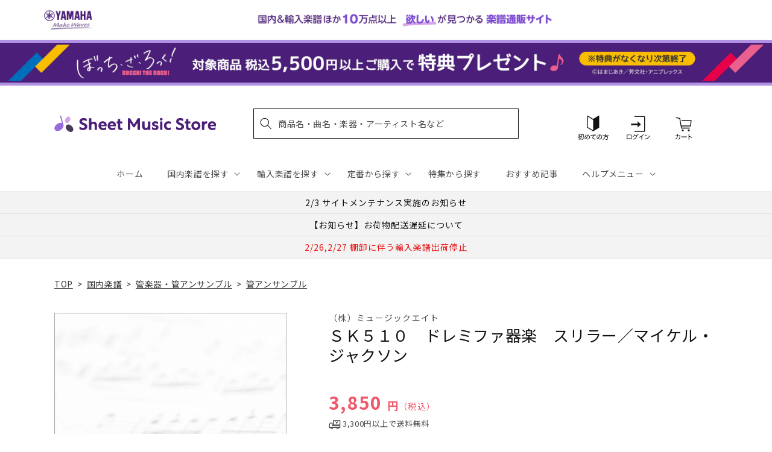

--- FILE ---
content_type: application/javascript; charset=utf-8
request_url: https://searchanise-ef84.kxcdn.com/preload_data.2o6q8h7G7z.js
body_size: 20313
content:
window.Searchanise.preloadedSuggestions=['エレクトーン 楽譜','ピアノ　楽譜集','サックス アンサンブル','アニメ　ゲーム','発表会　ピアノソロ','luck\'s music library','mrs green apple','【輸入：ピアノ】　原典版','ベートーヴェン ソナタ','名曲をあなたの手で　大人のための　はじめてのピアノ','ヴィヴァルディ　四季','発表会　ピアノ連弾','ぼっち　ざ　ろっく','弾ける大人のための オトナピアノ','モーツァルト　ピアノ協奏曲','大きな音符で弾きやすい はじめてピアノ','ソナチネ　アルバム','ジャズ 初級','クラリネット アンサンブル','piano line ペンポーチ(アップライトピアノ','エレクトーン stagea','ｓｕｓｈｉ　ｂｅａｔ','ショパン　エキエル','ミセスグリーンアップル　ピアノ','ベートーヴェン　交響曲','【輸入：ピアノ】　連弾','マーラー 交響曲','ピアノ指導者お役立ち　レッスン手帳2026','ラフマニノフ　ピアノ協奏曲','はじめての　ひさしぶりの　大人のピアノ','ヘンデル　パッサカリア','クラリネット　ソロ','ブルクミュラー 25の練習曲','バッハ　インベンション','ジャズ 上級','new ピアノスタディ レパートリーコレクションズ','ブルックナー　交響曲','チャイコフスキー スコア','this is me','シリコン　ケース','アニソン　エレクトーン','bach barenreiter-verlag','ジャズ 中級','snow man','ディズニー エレクトーン','ヘンレ　ペライア','パッヘルベル　カノン','五線紙　2だん','発表会　ソロ','大人のための 音楽がもっと楽しくなる','waku waku ピアノ','チェロ　曲集','リュック　バッグ','キャリング　ケース','モーツァルト　ソナタ','ミュージカル　ウィキッド','シューマン　交響曲','final fantasy','king gnu','シベリウス 交響曲','ショパン　ワルツ','mrs.green apple','美しく響くピアノソロ　もみの木','ショスタコーヴィチ　交響曲','オペラ　アリア','bump of chicken','nsb　復刻版','ぼっち　宇宙一やさしい','チャイコフスキー 交響曲','発表会　連弾','おんぷのおえかき ワーク','young guitar','one ok rock','オルガン ピアノの本','richard strauss','ピピ　ハノン','ショパン　ノクターン','ブラームス　交響曲','レッスンノート　ヤマハ','バッハ　平均律','you are the one','ピアノソロ ベストヒットランキング総集編 ～2025-2026～','トンプソン　はじめてのピアノ教本','ディズニー ソング','ショルダー　バッグ','エレクトーンで弾く　ボカロ','美しく奏でる やさしい演奏会用レパートリー','nsb デ・ハスケ社','五線紙　4だん','ストラップ付き 保冷ボトルカバー','リコーダー　アンサンブル','ハイドン　ソナタ','ゲーム　ピアノ','study holic 音楽学','undertale ピアノ','ピアノソロ 初中級 こころが整う relax piano','モーツァルト レクイエム','バスティン　ベーシックス','シューベルト　即興曲','趣味で愉しむ大人のための　ピアノ倶楽部','you raise me up','木管五重奏 楽譜','ピアノ指導者お役立ち レッスン手帳2025','ラフマニノフ ヴォカリーズ','シューベルト 歌曲集','チェロ　教本','にじいろ　ワーク・ブック','ジブリ ピアノ 楽譜','piano line ルームシューズ','beethoven symphony','ピアノ 連弾','back number','dvorak symphony','スタジオジブリ　ピアノ','メンデルスゾーン　無言歌集','ショパン　ピアノ協奏曲','シューズ　ケース','sekai no owari','la la land ラ・ラ・ランド','ヘンレ ベートーヴェン','フルート　アンサンブル　楽譜','ロック ギター','ショパン　エチュード','アルトサックス ソロ','五線紙 8段','こころが整う relax piano','ピアノ　楽譜','ヴェルディ　リコルディ','くるみ割り人形　ピアノ','カッチーニ　アヴェ・マリア','christmas song','イタリア　歌曲','official 髭男dism','anderson leroy','ハイドン　交響曲','なかよしピアノ ヤマハ','ファクシミリ　ポーランド音楽出版社　ショパン','ミュージカル　雨に唄えば','ジョン ウィリアムズ','月謝袋　ヤマハ','モーツァルト　バイオリン協奏曲','美しく響く　ピアノソロ','under the sea','ドボルザーク　交響曲','フォーレ　レクイエム','chopin henle','すぐわかる！ 4コマピアノ音楽史','ツェルニー 30番','エレクトーン クラシック','ミュージカル　オペラ座の怪人','ブルース　ギター','バッハ パルティータ','トロンボーン　アンサンブル','stravinsky igor','パッサカリア　ヘンデル','ｓｕｓｈｉ　ｂｅａｔ　セット','エレクトーン　アンサンブル','ジブリ　ピアノ','トランペット　ソロ','van der roost jan','バッハ　カンタータ','ブラームス　ヴァイオリンソナタ','x japan','めちゃモテ サックス','haydn symphony','キングダム　ハーツ','教育音楽　小学版','j pop','教育音楽　中学／高校版','3d バンド・ブック','ジャズ ピアノ','バッハ　無伴奏チェロ組曲','ディズニー　アラジン','ベートーヴェン：交響曲 第7番 イ長調 op.92/原典版/デル・マー編','映画　戦場のメリークリスマス','ブライトコップ & ヘルテル社','大人のピアノ　こころの中のヒット曲','ミュージカル　ウェスト　サイド','リスト　巡礼の年','new sounds in brass　第48集','ハープ ソロ','チャイコフスキー　四季','ショパン ソナタ','ピアノひけるよ　ジュニア','ベートーヴェン　ソナタ集','コントラバス　楽譜','五線紙　12段','エキエル ショパン','久石 譲　楽譜','ドラゴンクエスト 序曲','発表会 記念品','ルーペウォッチ　ねこピアノ','バッハ オルガン','バーナム　ピアノ　テクニック','エレクトーン　el','new sounds in brass','アーチスト official 髭男dism　','ベーレンライター　原典版　輸入','ピアノ小品集 ｎｅｗ　ｅｄｉｔｉｏｎ','ショスタコーヴィチ ワルツ','トロンボーン ピアノ','reich スコア','信長貴富　合唱','ジャズ　７級～６級','ｂａｎｄ　ｊｏｕｒｎａｌ／バンドジャーナル','合唱　指導','anton bruckner','ラヴェル　ピアノ','モーツァルト ピアノソナタ','メンデルスゾーン　ピアノ','ベートーヴェン　ピアノ　ソナタ','366日　hy','タオルハンカチ 作曲家たち','ミュージカル　キャッツ','ピアノミニアルバム 角野隼斗','saint saens','スカルラッティ ソナタ','john williams signature','ファイナル　ファンタジー','シューベルト　ピアノソナタ','ピアノ 弾き語り','ぼっち・ざ・ろっく！ ひとりで始める','ルロイ アンダーソン','ジャズ　５～３級','ドビュッシー　アラベスク','reed alfred','全音　ピアノ　ピース','映画音楽　ピアノ','ベートーヴェン　ピアノソナタ','super beaver','ハチャトゥリアン　ワルツ','シューベルト 交響曲','ディズニー　ピアノ','セヴシック バイオリン教本','ショパン　ポロネーズ','バイオリン 楽譜 4番','宮崎 駿','響け ユーフォニアム','人生のメリーゴーランド　ピアノ','ハノン　ピアノ教本','全音　ピアノ','swearingen james','チャイコフスキー　くるみ割り人形','シューマン 歌曲集','ミニクリップ　セット','music ensembleチャーム付きボールペン','jbc バンドスタディ','ドビュッシー　月の光','ストラヴィンスキー　ピアノ','トランペット　アンサンブル','クライスラー　ヴァイオリン','brahms johannes','五線紙　3だん','j.s bach','ウクレレ 楽譜','time to say goodbye','ベートーヴェン：交響曲 第9番 ニ短調 op.125 「合唱付き」/原典版/デル・マー編','バンドスコア アニメ','ミュージカル　マイ・フェア・レディ','ピアノ連弾　上級','ホルン　ソロ','グリーグ　抒情小曲集','リコーダー　ケース','シベリウス　ピアノ','ニュー　シネマ　パラダイス','グレード　問題集','カノン パッヘルベル','ジャズ　９級～８級','リヒャルト シュトラウス','アヴェ　ヴェルム　コルプス','summer 久石','ギター ポップス','ヴェルディ レクイエム','vivaldi 四季','文字 大きい','ショパン　プレリュード','シューベルト　ソナタ','五線紙　6だん','ヘンデル ソナタ','バッハ　シンフォニア','ヴォーン　ウィリアムズ','バイエル ピアノ教則本','ミュージカル　シカゴ','渡辺 美里','リスト　ハンガリー狂詩曲','シューマン　ピアノ協奏曲','ベートーヴェン　ヴァイオリン','映画　グレイテスト・ショーマン','交響曲 第9番','グリーグ　ピアノ協奏曲','バッハ　ピアノ','ビートルズ　ピアノ','アナと雪の女王　ピアノ','ソロ ギター','アニメ　ピアノ','ステージア　5〜3級','ショパン　パデレフスキ','マーラー　復活','マリンバ　ソロ','パート譜 コントラバス','坂本龍一　ピアノ','バスティン オールインワン','ピアノ　初級','ラフマニノフ　前奏曲','ギロック　ピアノ','プーランク　ピアノ','エレクトーン　5級','バッハ イギリス組曲','カルメン　ビゼー','バッハ　インヴェンション','新版 みんなのオルガン・ピアノの本','クリスマス ピアノソロ','ドヴォルジャーク　交響曲','スクリャービン　ソナタ','さくら　春','ホルン　四重奏','ペダル　堀江','ヘンデル　メサイア','ラヴェル　ラ・ヴァルス','missa brevis','プロコフィエフ　スコア','映画　テーマ','フィガロの結婚　スコア','ミセスグリーンアップル　エレクトーン','ハル レナード','ザ ジャズ道 アドリブの扉【改訂版】 【cd付】','ヨハン シュトラウス','五線紙　5だん','ベートーベン　ソナタ','ブルッフ　バイオリン協奏曲','t square','ブラームス ハンガリー舞曲','バッハ トッカータ','ドヴォルザーク　新世界','ガーシュイン ラプソディー','メンデルスゾーン　交響曲','ヴィヴァルディ　四季　ヴァイオリン','五線紙　1だん','チューナー メトロノーム','チャイコフスキー 白鳥の湖','barnes james','【輸入：ピアノ】　映画　ミュージカル','グローバー　ピアノ教本','ドヴォルザーク 交響曲','リスト　ブダペスト','ヘンレ　バッハ','unison square garden','藤井風　花','フルート　アンサンブル','バルトーク　ミクロコスモス','de falla','２０２４年度　ｎｈｋ全国学校音楽コンクール課題曲　','ラフマニノフ　楽興の時','ハイドン　チェロ協奏曲','philip glass','ピアノソロ ジャズ ベスト・ヒット10','tm network','ベートーヴェン ヘンレ','ベートーヴェン　ピアノ協奏曲','バーナム ミニブック','let it be','beethoven symphony 9','フルート　ソロ','おんがくのーと　２段','love psychedelico','jazz piano','文庫　音楽史','mahler symphony','satie erik','ぴあのどりーむ　学研','nsb 第42集','クラシック ピアノ曲集','音楽家の伝記 はじめに読む1冊','see you again','ヴォカリーズ ラフマニノフ','コード ピアノ','文庫　作曲家','スクリャービン　エチュード','アメリ　ピアノ','ブラームス ラプソディ','オカリナ パレット付','アーティスト　槇原敬之　','ジャズ　ギター','hal leonard','モーツァルト　ヴァイオリン協奏曲','new sounds in brass　47集','リスト　愛の夢','イベール　物語','ソルフェージュ　リズム','モンティ チャルダッシュ','声楽　童謡','ベートーヴェン　交響曲第9番','バルトーク　ルーマニア','ウィリアム　テル','バッハ ヴァイオリンソナタ','ヴォルフ　wolf','リチャード　クレイダーマン','mendelssohn symphony','ユーフォニアム ソロ','エレクトーン 5〜3級','ヴァイオリン　楽譜','月刊エレクトーン　2023年','安藤 禎央','グノー　ファウスト','ブラームス：交響曲 第1番 ハ短調 op 68 新ブラームス全集版 パスカル編','リスト　ピアノ協奏曲','piano line','リスト　コンソレーション','ベートーベン　交響曲','aqua timez','青と夏　mrs green apple','ピアソラ 楽譜','schubert lieder','flute ～美しいピアノ伴奏とともに～','blue giant','フランス　歌曲集','パデレフスキ　ショパン','練習曲　ピアノ','ショパン　ヘンレ','バッハ イタリア協奏曲','プロコフィエフ 小品','ショパン　マズルカ','ラフマニノフ ピアノ','オーケストラ　ディズニー','マイルス デイヴィス','エレクトーン　9級','福山雅治　アーティスト','omens of love','ラフマニノフ パガニーニ','シューマン　ソナタ','ボカロ ピアノ','コシ　ファン　トゥッテ','ベートーヴェン：交響曲 第9番 ニ短調 op 125 合唱付き 新ベートーヴェン全集版 kraus編','ヘンレ モーツァルト','バッハ　ヴァイオリン協奏曲','ベートーヴェン ソナタ全集 ヘンレ版','バッハ ブランデンブルク','part arvo','モーツァルト スコア','ピアノ　クラシック','五線譜　ノート','ヤマハの　えほん','月謝袋　プリマ','エレクトーン　ディズニー','ショパン パデレフスキ版','アルトリコーダー　曲集','ヘンレ シューマン','ave verum corpus','スタディ スコア','nsb 小編成','サンサーンス　死の舞踏','ハイドン　弦楽四重奏曲','ヘンレ版　モーツァルト','ｔｈｅ　ｓａｘ／ザ・サックス','リスト ため息','kan 愛は勝つ','ラヴェル　ピアノ協奏曲','クラリネット　四重奏','ｔｈｅ　ｍｏｓｔｌｙ　ｃｌａｓｓｉｃ　','nsb フレックス','ソナタ　アルバム','ノクターン　ショパン','robert king','ベーレンライター 100周年','旅立ちの日に 坂本浩美','ベートーヴェン 歌曲','astor piazzolla','モーツァルト　交響曲','バッハ　無伴奏','ドビュッシー 小組曲','テナー・サックス 楽譜','モーツァルト　弦楽四重奏','シューマン　ピアノ','ドヴォルザーク：交響曲 第9番 ホ短調 op 95 新世界より 原典版 riedel編','ベートーヴェン　弦楽四重奏','保冷　ねこ','連弾　ピアノ　初級　中級','名探偵コナン　メインテーマ','nsb 第44集','パッサカリア ピアノ','献呈　リスト','チューバ　ソロ','いつか王子様が　stagea','beethoven symphony 7','ドヴォルザーク チェロ協奏曲','サックス　ソロ','パガニーニ 24のカプリス','三代目j soul brothers','vaughan williams','トッカータとフーガ　ニ短調','中田喜直　歌曲','ピアノ 中級','シューマン　ピアノソナタ','nsb 第43集','コード理論 ジャズ','trumpet ～美しいピアノ伴奏とともに～','バイオリン デュオ','保冷　バッグ','グラナドス　ピアノ','プロコフィエフ　ソナタ','モーツァルト　協奏曲','サザンオールスターズ　杜','サティ ジムノペディ 第1番','liszt ムジカ・ブダペスト社','ミュージカル マンマ・ミーア','美しく響くピアノソロ　中級','rhapsody in blue','ザ ジャズ道','バッハ　ベーレンライター','music ensemble','バッハ バイオリン','吹奏楽　エレクトーン','ブラームス ヘンレ','グレード　試験問題集','ミュージカル 楽譜 ピアノ','ショパン スケルツォ','スコア 吹奏楽','フルート 楽譜','シューベルト ピアノ','バイオリン　二重奏','メンデルスゾーン 無言歌','カルミナ　ブラーナ','ショパン　練習曲','ラフマニノフ　ピアノ協奏曲　第２番','メンデルスゾーン　スコットランド','シューベルト ヘンレ','ベートーヴェン　ソナタ　ヘンレ','ショパン　バラード','string quartet','ベートーヴェン　変奏曲','エレクトーン 6級','trombone quartet','ジブリ エレクトーン','カンタータ　バッハ','the beatles','ブラームス スコア','文庫　演奏家','伊福部　昭','バッハ　フランス組曲','をはじめよう スマホ・pc 動画視聴対応','オカリナ　cd付き','clarinet ～美しいピアノ伴奏とともに～','山田耕筰　曲集','坂本龍一 曲集','リスト　ロマンス','ショパン　協奏曲','チャイコフスキー ピアノ','トルコ行進曲　モーツァルト','nsb　第45集','we are the world','ベートーヴェン　ピアノ','the alfee','ウェーバー　クラリネット','モーツァルト フルート','五線紙　10段','グリンカ　ひばり','stand alone','ぼっち・ざ・ろっく！　宇宙一','バッハ　バイオリン協奏曲','new ピアノスタディ1','ブラームス　ピアノ','ハイドン　弦楽四重奏','ストラヴィンスキー　火の鳥','花 滝廉太郎','スメタナ　我が祖国','piano sonata','ベートーヴェン　ベーレンライター','ぴあのどりーむ　ワークブック','エルガー　愛のあいさつ','シューマン　謝肉祭','テナーサックス ソロ','mozart symphony','リスト　パガニーニ','el stage','ピアノ ディズニー','サンサーンス 動物の謝肉祭','undertale ピアノ コレクションズ','ビリー　ジョエル','my heart will go on','チャイコフスキー　ピアノ協奏曲','bach violin concert','カーペンターズ　ピアノ','サン=サーンス 死の舞踏','ブラームス：交響曲 第1番','ファイル　楽譜','ベートーヴェン　第九','クリスマス　ピアノ','メサイア　スコア','フォーレ　ドリー','ベルリオーズ　幻想交響曲','mozart piano concerto','リメンバー ミー','シューマン アラベスク','ホルン ポピュラー','バッハ チェンバロ協奏曲','brahms symphonie','ブラームス　ヴァイオリン協奏曲','ブゾーニ バッハ','チャイコフスキー 悲愴','john cage','インベンション ヘンレ','モーツァルト 魔笛','スメタナ わが祖国','フランク バイオリンソナタ','大人　連弾','シング　シング　シング','映画　スウィング・ガールズ','studio ghibli','ブラームス　間奏曲','スピッツ バンドスコア','サウンド　オブ　ミュージック','john rutter','john williams','ドビュッシー 海','マズルカ　ショパン','湯山 昭','トランペット　ピアノ','三原　善隆','つらくない！ ロングトーン練習','ラヴェル　ボレロ','2台　ピアノ　楽譜','虹　菅田将暉','リムスキー コルサコフ','月刊ピアノ　12月号','music ensembleギフトタオルハンカチ','ビル エヴァンス','バレエ　ピアノ','エルガー　交響曲','愛の夢　リスト','sound of music','ハイドン　ピアノソナタ','モーツァルト ヘンレ','blue giant　上原ひろみ','クラシック　エレクトーン','バッハ ヘンレ','ハチャトゥリアン　仮面舞踏会','クリアーファイル　カキコ　ジャバラタイプ','エリック サティ','ピアノ連弾　ディズニー','エレキギター　教本','エレクトーン　7～6級','葉加瀬 太郎','クララ シューマン','清春　eternal','ベートーヴェン ヘンレ版','ツェルニー　100番','ｙｏｕｋｏｕ　ｈｏｍｅ','ピアノ協奏曲 第2番','モーツアルト　ホルン協奏曲','チェロ　ソナタ','piano line ファスナー付き撥水コートバッグ','正解 ｒａｄｗｉｍｐｓ','chopin etudes','モーツァルト　2台ピアノ','アメイジング　グレイス','真夏の夜の夢　メンデルスゾーン','ラプソディー イン ブルー','武満 徹','映画ドラえもん のび太の地球交響楽','ヘンデル　バイオリンソナタ','フランク　op.18','スタジオジブリ 人生のメリーゴーランド','すぐわかる！ 4コマ','チャイコフスキー　バイオリン協奏曲　','バッハ　協奏曲','先生が選んだ ピアノ名曲120選','幻想即興曲　ショパン','メンデルスゾーン　ピアノ協奏曲','crystal kay','leroy anderson','ヘンデル　オラトリオ','バッハ　平均律クラヴィーア','a whole new world','free e','カキコ　楽譜ホルダー','over the rainbow','チャイコフスキー パート譜','ベッリーニ　歌曲集','bruckner symphony','pavane pour une infante defunte','my favorite things','ドラム　楽譜','木下牧子　歌曲集','モーツァルト　オペラ','ヴァイオリン デュオ','ボーカル 楽譜','シューベルト　ピアノ・ソナタ','文庫　指揮者','disney piano','バッハ　インヴェンションとシンフォニア','仮面舞踏会　連弾','スズキメソード　バイオリン','カプースチン　ソナチネ','ラカンパネラ　リスト','フォーレ ノクターン','ワーグナー タンホイザー','はってはがしてかいてけせる おんがくあそび(シールつき まいぴあの','ラブ　ア　ダブダブ　ミニタンバリン','ショパン 舟歌','the yellow monkey','エリーゼのために　ヘンレ','モーツァルト　ピアノ協奏曲　','verdi requiem','ショパン　即興曲','ウクレレ ジャズ','久石譲　ピアノ','となりのトトロ　メドレー','star wars','シューマン　ブライトコプフ','carol of the bells','チェロ　無伴奏','maurice ravel','月刊pianoプレミアム 極上のピアノ','ゴルトベルク バッハ','モシュコフスキ　タランテラ','カール フレッシュ','クープラン　クラヴサン曲集','リコルディ社 ヴェルディ','クライスラー 愛の喜び','バッハ ソナタ','バッハ　シャコンヌ','ヴァイオリン　ソロ','連弾 ディズニー','ベートーヴェン 悲愴','ワーグナー　ローエングリン','シール　ディズニー','こどものための ミッキーといっしょ おとの絵本','luna sea','エルガー 威風堂々 第1番','映画　ボヘミアン・ラプソディ','動物の謝肉祭　連弾','ラフマニノフ ピアノ協奏曲第2番','beauty and the beast','第九　ベーレンライター社','just the two of us','主よ人の望みの喜びよ　ピアノ','ミセス　吹奏楽','pergolesi stabat mater','chopin ekier','ヴェルディ　アイーダ','シェーンベルク　ピアノ','あいみょん　愛の花','ひまわり マンシーニ','ジャズ 事典','boosey and hawkes','ベートーヴェン　バイオリンソナタ','ドヴォルザーク 9番','ヘンレ　リスト','文庫　音楽理論','ドニゼッティ　オペラ','めちゃモテ フルート','シューマン　献呈','ジャズ　スタンダード','ミュージカル　ムーラン・ルージュ','セブシック　バイオリン','ロッシーニ　歌曲','モーツァルト　ピアノ','フィガロの結婚　序曲','メンデルスゾーン　イタリア','トンプソン　教本','モーツァルト　連弾','グリーグ　ピアノ','ハイドン ピアノ ソナタ','ショパン　ピアノ','女声三部合唱／ピアノ伴奏ｔｈｅ　ｂｅｓｔ コーラスアルバム［君に贈りたいバラード］５訂版','オーメンズ オブ','i got rhythm','ｎｈｋ全国学校音楽コンクール　中学','アンナ マグダレーナ','サイモン ガーファンクル','ラヴェル　亡き王女','モーツァルト ロンド','アヴェ　マリア','カバレリア ルスティカーナ','ヘンレ　ショパン','モーツァルト　レクイエム　','クラリネット 楽譜','ベートーヴェン ピアノ・ソナタ集','ｔｈｅ　ｆｌｕｔｅ／ザ・フルート','ファジルサイ　トルコ行進曲','ビゼー　アルルの女','風のとおり道　stagea','ベルク スコア','ベートーヴェン：ピアノ・ソナタ全集 第2巻','ミッキーといっしょ おんがくドリル','ドヴォルザーク　スラヴ舞曲','ピアノトリオ　葉加瀬太郎・西村由紀江・柏木広樹 nh&k trio adagio','ショパン ノクターン 遺作','サックス　ピアノ伴奏','小学生　合唱','月光　ベートーヴェン','fly me to the moon','joe hisaishi','点描の唄 feat 井上苑子','魔笛　序曲','6級　エレクトーン','モーツァルト トルコ行進曲','everything misia','シューマン　３つのロマンス','米津玄師 ピアノ曲','パガニーニ　ラ・カンパネラ','summer　久石 譲','t-square　takarajima　アーチスト','カルメン　アンサンブル','エレクトーン　ピアノ','轟 千尋','ピアノ　入門','くるみ割り人形　スコア','ブランデンブルク協奏曲 5番','中高年　歌','映画　戦場のピアニスト','新版　みんなのオルガンピアノの本','オーボエ　ソナタ','美女と野獣　ピアノ','映画　マトリックス','モーツァルト　ピアノソナタ集','アザラシヴィリ　ノクターン','ｂａｎｄ　ｊｏｕｒｎａｌ','ラフマニノフ　交響曲','clara schumann','come from away','ハノン　教本','フォーレ　パヴァーヌ','レッド　ツェッペリン　','ソプラノ サックス','ラフマニノフ　プレリュード','モーツァルト　ピアノ・ソナタ集','ドビュッシー　前奏曲','シューベルト　ソナタ集','ハンガリー狂詩曲 第2番','t-square　twilight in upper west　アーチスト','カンパネラ　楽譜','バッハ　ゴルトベルク変奏曲','シューベルト リスト','チャイコフスキー　眠れる森の美女','シューマン　幻想小曲集','バラキレフ　ひばり','west side story','チャイコフスキー　ヴァイオリン','トロンボーン　ソロ','シュトラウス　ワルツ','forever love','アイドル　ピアノ','ヴィヴァルディ 冬','連弾 ピアノ','モシュコフスキー　タランテラ','バッハ　チェンバロ協奏曲　','モーツァルト ピアノ協奏曲　第12番','ポール モーリア','marin marais','ハイドン　トランペット協奏曲','久石 譲','ヘンレ ブラームス','river flows in you','トスティ　歌曲','ヘンレ　ベートーヴェン　ソナタ','メンデルスゾーン　ヴァイオリン協奏曲','チャイコフスキー 交響曲第5番','シューベルト 連弾','おとな ピアノ','シベリウス　ヴァイオリン','シューマン 子供の情景','ヘンデル メサイア パート','sing sing sing','ブラームス ソナタ','mozart requiem','駅 竹内まりや','ジャズ 入門','hans zimmer','シューマン　幻想曲','ドラム　教則本','ピアノ　名曲','ソプラノ　リコーダー','ビートルズ　作曲術','アイノカタチ ｆｅａｔ','バッハ　コラール','バッハ　チェロ','音楽 楽典','おんがくドリル　学研','ゴダイゴ 銀河鉄道','ベートーヴェン 序曲','メンデルスゾーン　op.14','こどものバイエル 下','ベートーヴェン　ピアノ協奏曲　第5番','ennio morricone','バッハ　ロ短調ミサ','billy joel','シャミナード　トッカータ','h zettrio','ヘンデル　メサイヤ','童謡 ピアノ','ビゼー カルメン','リヒャルト・シュトラウス 交響詩','アルベニス ピアノ','文庫　ポピュラー','リスト　バラード','劇場総集編ぼっち・ざ・ろっく！ re','初見　ピアノ','エレクトーン　クリスマス','コープランド　スコア','ツェルニー　40番','ストラビンスキー 火の鳥','パガニーニ　カンタービレ','フランク　交響曲','サックス　4重奏','ベートーヴェン 運命','ラフマニノフ パガニーニの主題による狂詩曲','ブラームス　弦楽','リスト　ピアノ　輸入版','シューベルト　セレナーデ','ホール　ニュー　ワールド','ドボルザーク スラブ舞曲','ドビュッシー　バイオリン','グノー　アヴェ・マリア','ホルン　アンサンブル','フォーレ ピアノ','ライラック ピアノ','モーツァルト　フルート協奏曲','the prayer','モーツァルト　協奏交響曲','星に願いを　楽譜','ディズニー ピアノ 楽譜','リスト　カンパネラ','バッハ　無伴奏チェロ','ベートーヴェン　ソナタ　ピアノ','舘野泉　左手','let it go','サザン ピアノ・ソロ','連弾　初級','フランス組曲 ヘンレ版','ドラゴンクエスト　ピアノ','ベーレンライター　モーツァルト','ショパン　エキエル版','月の光 ドビュッシー','ショパン　コルトー','ラヴェル　クープランの墓','いのちの歌 村松','バッハ　インベンションとシンフォニア','ピアノ　エレクトーン','ラフマニノフ　鐘','パイレーツ　オブ','結束バンド　スコア','ジャズ アドリブ','ベートーヴェン　ロマンス','ブラームス クラリネット','椿姫　スコア','ムソルグスキー　展覧会の絵','ベートーヴェン　月光','acoustic guitar','はじめから1人で学べる 大人のためのピアノレッスン','ラフマニノフ　スコア','大人　ピアノ','加古隆 パリは燃えているか','wohltemperierte klavier das','チャイコフスキー 協奏曲','ルパン三世のテーマ 大野雄二','モーツァルト　ドン・ジョヴァンニ','オーケストラ　パート譜　ヴィオラ','ラフマニノフ　協奏曲','なかよし ピアノ','バッハ アリオーソ','スケール アルペジオ','ハイドン ピアノトリオ','シャコンヌ　バッハ','ブラームス　ピアノトリオ','スズキメソード　ビオラ','bang dream','the rose','サティ　ピアノ','ショパン　ピアノ協奏曲 第1番','ベートーヴェン ペライア','シューマン　ライン　交響曲','t-square ベスト・セレクション','ジョージ　ウインストン','リスト　ヘンレ','吹奏楽　小編成','gustav mahler','mrs green','classical guitar','バスクラリネット　ソロ','ガーシュウィン ピアノ','天空の城ラピュタ　ピアノ','ホルスト 惑星','ギター ロック','ドボルザーク　チェロ協奏曲','アンパンマン　ピアノ','ピアソラ　ピアノ','チェロ　二重奏','verdi ricordi','チャイコフスキー ヴァイオリン協奏曲','ショパン　ロンド','ブルグミュラー　東音企画','ラプソディ　イン　ブルー','メンデルスゾーン　バイオリン協奏曲','シューマン　ロマンス','宝島　吹奏楽','mozart violin konzert','hello stagea','シューマン　ヴァイオリン','yoasobi 勇者','take five','johann strauss','ヒナステラ　アルゼンチン','松本楽譜　五線紙','モーツァルト　バイオリンソナタ','点描の唄　ピアノ','schumann symphony','モーツァルト　原典版','カノン　ピアノ　','another day of sun','サクソフォン　ピアノ','楽典 問題集','デュラン ドビュッシー','saucy dog','ベートーヴェン　弦楽四重奏曲','シューマン ヘンレ','鷹野 雅史','bob chilcott','モーツァルト　ピアノ　ソナタ','チャイコフスキー　バイオリン協奏曲','シューベルト　冬の旅','映画　e.t','ラヴェル　弦楽四重奏','ヘンレ版 ベートーヴェン','コーラスピース　混声','カキコ ジャバラホルダー','バッハ　ヨハネ受難曲','松田　昌','リスト　ベートーヴェン','nyman michael','アラベスク　ドビュッシー','ピアノ コード','威風堂々　スコア','villa lobos','ave maria','ゲーム　曲','メンデルスゾーン　バイオリン　協奏曲','ヴィラ＝ロボス ギター','パルティータ　バッハ','メンデルスゾーン　真夏の夜の夢','シューマン ピアノ作品集','クリスマスソング　back number','ラフマニノフ チェロ','beethoven henle','いきものがかり　ピアノ','ショパン　ワルツ集','コルンゴルト ショット','i dreamed a dream','ベートーヴェン　ヴァイオリン協奏曲','ミサ曲 ラテン語','ベートーヴェン ソナタ 悲愴','グラズノフ　交響曲','ドビュッシー　版画','ボヘミアン ラプソディー','beethoven symphony 5','シューマン　交響曲　第４番','ピアソラ リベルタンゴ','モンポウ　歌と踊り','松任谷由実　ピアノ','映画　ヒックとドラゴン','オーケストラ パート譜','les miserables','リコーダー　バッハ','フォーレ　夢のあとに','シューベルト　弦楽四重奏曲','デュカス 魔法使いの弟子','ベーレンライター ピアノ','ドビュッシー　前奏曲集','ファリャ　はかなき人生','hanabi mr.children','チェロ　アンサンブル','ｎｈｋ全国学校音楽コンクール課題曲　高等学校','子供　ピアノ','stagea el','スタイリッシュ　ベース','ストラヴィンスキー　春の祭典','オーケストラ メドレー','サックス　ピアノ','asian kung-fu generation','バッハ　ブゾーニ','もののけ姫　ピアノ','lemon 楽譜','led zeppelin','こうもり　オペレッタ','スーパーマリオ ピアノ','米津玄師　バンドスコア','ベートーヴェン　交響曲　第9番','first love','spy family','ラヴェル　水の戯れ','マーラー　交響曲第5番','cd付き　ピアノ','おんぷのドリル ルン・ルン','ウィンズスコア 混声3部合唱','エレキベース 教本','レッスンノート　ミニオン','ヴィヴァルディ　春','ウクレレ　クリスマス','new ピアノスタディ','シシリエンヌ　フォーレ','モーツァルト 戴冠ミサ','プロコフィエフ　交響曲','l\'arc en ciel','モーツァルト オペラ スコア','マーラー 交響曲 スコア','ブラームス ピアノ協奏曲','グラズノフ　ピアノ','olympic fanfare and theme','バルトーク　ルーマニア民族舞曲','オペラ スコア','木管5重奏 編成','ティーダ　スコア','radwimps ピアノ','アレグロ　アパッショナート','faure requiem','バッハ カンタータ breitkopf','kapustin nikolai','フレンド ライク ミー','シューマン　バイオリン','四季 ヴィヴァルディ','ユーリ on ice','ドヴォルザーク 交響曲 第9番','ショパン 幻想曲','richard wagner','ヘンレ　ハイドン','メンデルスゾーン　ロンド','大中恩　歌曲集','ストラヴィンスキー　ペトルーシュカ','モーツァルト ソナタ集','モーツァルト　ファクシミリ','久石譲 オーケストラ','ブタペスト版　リスト','ラフマニノフ　音の絵','ベートーヴェン　ピアノソナタ全集','ベートーヴェン　第9番','ブラームス　弦楽六重奏','マーラー 交響曲 第２番','マリオ ピアノ','romeo and juliet','讃美歌　ピアノ','the sound of music','のだめカンタービレ　新装版','ヴィオラ　ソロ','ピアノ楽譜　リスト','スカルラッティ ピアノ','エルガー　威風堂々','ラ・カンパネラ　リスト','sads 1999-2003 「sad asian dead star」【blu－ray】','ツェルニー　全音版','kiss the rain','ベリオ　luciano','モーツァルト　舞曲','花は咲く　ピアノ','旅立ちの日に　伴奏','ピアノスタディ　ワーク','モーツァルト　クラリネット協奏曲','アイーダ　ヴェルディ','スターウォーズ 連弾','チャイコフスキー バイオリン','オルガン バッハ','ジブリ　連弾','ウクレレ　ソロ','モルダウ　楽譜','フルート　ディズニー','エレクトーン　ジブリ','ai story','5級　エレクトーン','トートバッグ 甲南','back to the future','プロコフィエフ　ロミオとジュリエット','ピアニスト　書籍','chopin etude','モンポウ　ピアノ','バルトーク　ピアノ協奏曲','ドラマ　半沢直樹','春よ、来い　松任谷由実','シェルブールの雨傘　ピアノ','アーバン　トロンボーン','映画　未知との遭遇','debussy,c ドビュッシー','ｎｈｋ全国学校音楽コンクール　小学','窪田 宏','ピアノ　連弾　初級','フルート　ピアノ','ショパン　前奏曲','king & prince','ハイドン　ピアノ・ソナタ','フルート　テレマン','bach busoni','ヴィヴァルディ　四季　春','ロッシーニ　セビリアの理髪師','サンサーンス　白鳥','ベートーヴェン　協奏曲','リスト　超絶技巧','イ短調 9番','bizet sym','弦楽オーケストラ　パート譜','reicha octet','展覧会の絵 スコア','アメージング　グレイス','my fair lady','ヴァイオリン ピアノ','バロック ピアノ','misia ピアノ','クイーン　ピアノ','ハイドン　チェロ','ベリオ 協奏曲','リスト メフィスト・ワルツ','stabat mater','プーランク　ノヴェレッテ','リスト　伝説','リスト　パガニーニ練習曲','ブラームス 交響曲第1番','bling bang bang born','バラード　ショパン','steve reich','モーツァルト クラリネット','チェロ　ピアノ','チャルダッシュ バイオリン','ベートーヴェン　交響曲第５番','アルルの女 スコア','シューベルト　グレート','スタンダード 曲選','ｂａｎｇ　ｄｒｅａｍ！','クラリネット 練習曲','ラテン　ピアノ','めちゃモテ　クラリネット','ラフマニノフ　パガニーニの主題による狂詩曲より 第18変奏','カバレフスキー　op.60','ヘンデル ヴィオラ','ドラえもん ピアノ','ドラマ　ロングバケーション','フランク ソナタ','ボッケリーニ　チェロ','アルビノーニ　アダージョ','バッハ オーボエ','schubert symphony','チェルニー　ヤマハ','レクイエム　モーツァルト','ドビュッシー　第一狂詩曲','ケセラセラ　ピアノ','リスト 超絶技巧練習曲集','ベートーヴェン　ピアノ協奏曲　第3番','ミヨー スカラムーシュ','エレクトーン オーケストラ','モーツァルト　ヴァイオリンソナタ','ブラームス　ワルツ','rodeo dance episodes','バイオリン cd付','コンサート 演奏','藤井風　アレンジ　ピアノ','bts ピアノ','シューベルト　交響曲　スコア','バッハ　チェロ組曲','オンキョウ　バイオリン','合唱　楽譜','アベマリア　カッチーニ','ばらの騎士　シュトラウス','平均律クラヴィーア曲集 第2巻','小田和正　その先にあるもの','モーツァルト 弦楽五重奏曲','la valse','音楽ノート 4段','the phantom of the opera','光る君へ　ピアノ','シューベルト 弦楽四重奏','we\'re all alone','ハイドン　天地創造','テレマン リコーダー','ウェーバー 魔弾の射手','ベートーヴェン ソナタ全集','プロコフィエフ　ピアノソナタ','ギター 弾き語り','サマー　久石譲','リスト　演奏会用練習曲','ビバルディ　バイオリン協奏曲','の ベスト','コミックス　青のオーケストラ','ザ ジャズ道 アドリブ実践編','hal leonard corporation','イギリス組曲　ヘンレ','le　nozze　di　figaro','極上のピアノ　春夏','鬼滅の刃 エレクトーン','ベーレンライター　バッハ','フォーレ　チェロ','シベリウス　ヴァイオリン協奏曲','カリンニコフ　交響曲　1','シューベルト ピアノ　ソナタ','nino rota','vivaldi quattro stagioni','saxophone ensemble','ドン ジョヴァンニ','ベートーベン ピアノソナタ','ピアノ　映画','エキエル　ポロネーズ','楽譜　ファイル','ワーグナー　楽譜','handel messiah','ブタペスト リスト','i want you back','バッハ　マタイ受難曲','中田喜直　ピアノ','ピアノ　ポップス','wagner richard lohengrin','ラター　oxford','bump of chicken バンドスコア','ピアノ名曲集　クラシック','グラナドス　スペイン舞曲','ディズニー　合唱','ピアノ ラフマニノフ','mendelssohn　バイオリン協奏曲','don giovanni','ヘンデル　組曲','ヴェルディ　リゴレット','フルート アンデルセン','ベートーヴェン　大フーガ','ゴールドベルク　変奏曲','アルトサックス　cd','far away','826aska 5〜3級','ヒンデミット　ピアノ・ソナタ','amazing grace','cosi fan tutte','プーランク ソナタ','リズムのほん　学研','ディズニー オーケストラ','シューベルト 楽興の時','ピアノ　グレード','黛　敏郎','mr children','スメタナ　モルダウ','打楽器 4重奏','リゴレット　パラフレーズ','ラフマニノフ　交響曲　第2番','ブルグミュラー　18の練習曲','クラシック　原曲','月刊ピアノ　2月号','無伴奏チェロ組曲 bwv','ブラームス　連弾','iris out','ガリレオ工房とツキッキーの　音楽・科学絵本','ピアノソナタ　ベートーベン','ドラマ　366日','bach toccata','franck sonate','パガニーニ　リスト','プロコフィエフ　エチュード','ツェルニー　50番','愛の挨拶 ピアノ','情熱大陸　ピアノ','ピアノ　2台','ショパン ヘンレ版','レッスングッズ特集　月謝袋','ハイドン ピアノ協奏曲','por una cabeza','rachmaninov piano concerto','大人のための独習バイエル これならひとりでマスターできる！','鬼滅の刃　無限列車編','バッハ アンナ','フレキシブル　５パート','映画　スーパーマン','昭和 歌謡曲','g線上のアリア　ピアノ','バッハ　フルートソナタ','メンデルスゾーン　スコア','オカリナ 楽器','ミュージカル　ピアノ','チャイコフスキー　弦楽四重奏','アルペジョーネ ソナタ','ライネッケ　フルート協奏曲','ラヴェル　ソナチネ','ジャズ　ベース','ラフマニノフ 交響曲第2番','チェロ　ベーレンライター','クラリネット　エチュード','carl philipp emanuel bach','輸入 ヴァイオリン','ビバルディ　四季　夏','the first slam dunk','henry purcell','バッハ　ビオラ','湯山昭　ピアノ','at the piano','銀河鉄道999 金管','piano adventure','ドヴォルザーク　ピアノ五重奏','ヴィタリ　シャコンヌ','ヘンデル シャコンヌ','リスト　ソナタ','白鳥の湖　スコア','嵐 ふるさと','new sound in brass','にじ　中川ひろたか','カヴァレリア　ルスティカーナ','ダッタン人の踊り スコア','フルート　バッハ','フンメル　ピアノ','ディズニー ヤマハ','アンサンブル エレクトーン','リスト 練習曲','シベリウス　カプリス','バッハ　連弾','ジュラシック　パーク','ヴァイオリン 歌の翼に','final fantasy ピアノ','少年時代　井上陽水','バッハ　ピアノ　協奏曲','ベートーベン　弦楽四重奏','バッハ　モテット','アヴェマリア　カッチーニ','映画　エレクトーン','ブラームス　交響曲第４番','シベリウス　フィンランディア','ブラームス　協奏曲','ロッシーニ　ピアノ','音楽ノート　2段','メモリー キャッツ','バッハ 無伴奏 組曲','ブラームス　弦楽四重奏','アルフレッド　ピアノ　ライブラリー','音楽帳　タブレット','ディズニー　アンサンブル','ブルッフ　協奏曲','mozart concerto','メンデルスゾーン　協奏曲','バッハ　オルガン　全曲集','リヒャルト・シュトラウス　歌曲集','水の戯れ　ラヴェル','モーツァルト　パリ','ドビュッシー　ヘンレ','フォーレ　無言歌','ショパン ピアノ協奏曲第1番','ベートーヴェン ヴァイオリンソナタ','ヴィヴァルディ 四季 冬','ホルン協奏曲　モーツァルト','女声合唱 女声合唱とピアノのための','マーラー　アダージェット','シューマン　ライン','brahms lieder','シンフォニア　バッハ','ベートーヴェン　交響曲　第５番','幻想交響曲　パート譜','official髭男dism　ピアノ','6手　連弾','telemann georg philipp　ピアノ','ｃｄ付き　音楽家ものがたり','ショパン　ラルゴ','教本 幼児','ショスタコーヴィチ　弦楽四重奏','チャルダッシュ ピアノ','リスト　献呈','ペータース　バッハ','フルート ジブリ','花のワルツ　ピアノ','フルート 二重奏','ravel la valse','ダーリン ピアノ','チェルニー　30番','フランツ　リスト','カイト　嵐','西村 由紀江','easiest piano course','コーラス　楽譜','ショパン　ウイーン原典版','ポッパー　チェロ','ホテル　カリフォルニア','get wild','モーツァルト ハフナー','ホルン　重奏','シューマン　幻想','映画　ジョーズ','ヘンデル 水上の音楽','ラヴェル　マ・メール・ロワ','コルトー　ショパン','ベートーヴェン ソナタ 1巻','ブラームス　セレナーデ','ブルグミュラー　12の練習曲','バイオリン　チェロ','モーツァルト ヴァイオリン','映画 ディア・ファミリー','シューマン　アベッグ変奏曲','マーラー 巨人','連弾　クラシック','音楽之友社 合唱','ドラマ　海のはじまり　','パイプオルガン　楽譜','ボロディン　スコア','トロンボーン　cd','火の鳥　スコア','ラモー　クラヴサン曲集','four hand','出席カード　ユニコーン','タイムパラドックス　ピアノ','don juan','エレクトーン　吹奏楽','piano trio','保育園　ピアノ','バッハ　小プレリュード','バイオリン　楽譜','シュトラウス　歌曲','小田和正 ピアノ','木管　3重奏','ブラームス　ヴァイオリン','ベスト　ヒッツ','モーツァルト バイオリン','フォーレ　即興曲','ドビュッシー　映像','エレクトーン　７級','ドビュッシー　ピアノ','シベリウス　交響曲第２番','ラヴェル　スコア','ピアノスタディ2 cd','音楽 cd','スタンダード1　曲選','i\'ve girl\'s','t-square　truth　アーチスト','フルート　曲集','千本桜 黒うさp','メンデルスゾーン　ソナタ','ベーレンライター 全集','ルロイアンダーソン ピアノ','ミッキー　バイエル','ベートーヴェン　第9','モーツァルト　ベーレンライター','クラリネット　ピアノ','サラサーテ カルメン幻想曲','チマローザ　ピアノ　ソナタ','hugo wolf lieder','ベートーヴェン バガテル','ニューサウンズ イン','max reger','シューマン　チェロ協奏曲','大人のためのpiano study','チャイコフスキー　弦楽','ピアノ ソロ','fruits zipper','ファウスト　グノー','ブラームス チェロ','僕のヒーローアカデミア the movie ワールド ヒーローズ ミッション','愛の小径 プーランク','モーツァルト　きらきら星','エレクトーン　初級','ピアノソロ・連弾 わたしのピアノ―青春メモリーズ','ブラームス　交響曲第3番','エレクトーン　3級','arvo part','グルック　精霊の踊り','ベートーヴェン　ピアノトリオ','ショパン マズルカ集','ゴルターマン チェロ協奏曲','レスピーギ　歌曲','リー　チェロ','ミニチュア スコア','ベートーベン　ソナタ　ヘンレ','プロコフィエフ　ピアノ　ソナタ','エンニオ　モリコーネ','チック コリア','ベーレンライタ　バッハ','folk blues','グリーク スコア','mozart breitkopf','scriabin etudes','トトロ　ピアノ','アベ　マリア','高田三郎　歌曲','ドッツァウアー　チェロ','string orchestra','ラフマニノフ：ピアノ・ソナタ 第2番','ツバメ yoasobi','new ピアノスタディ レパートリー','bill evans','こども　ピアノ','バッハ　ゴールドベルク　','エキエル版　ショパン','ホルン　f管','グレイテスト ショーマン','マタイ受難曲　パート譜','メンデルスゾーン　弦楽四重奏','die fledermaus','バイエル 全音','c.p.e バッハ','ピアノ・レッスンをバックアップする わかーるワーク','キャッツ　メモリー','ショパン　エチュード集','ブルックナー　ピアノ','ヨルシカ　ピアノソロ','やさしく弾ける　ディズニー','beethoven variation','ブラームス 歌曲集','ピアノ演奏グレード　5級','シューベルト　幻想曲','ヒンデミット　ヴィオラ','初心者　ピアノ','ジャパニーズ　グラフィティ','リスト　３つの演奏会用練習曲','ソルフェージュ　ドリル','チャイコフスキー 交響曲 第７番','ラーニング トゥ プレイ','テクニック　ピアノ','スラブ舞曲 ドヴォルザーク','ドボルザーク　バイオリン','モーツァルト ソナタ　ヘンレ','ピアノ連弾 初級×初級','モーツァルト　ピアノ・ソナタ','シューマン　歌曲','bach orgel','ヘンリー　マンシーニ','deep purple','サンサーンス　ピアノ協奏曲','プッチーニ　トスカ','ベリオ バイオリン協奏曲','ホルン ピアノ','シャーマー社　ピアノ','ひげだん　ピアノ','ベテルギウス 優里','平井堅　ピアノ','アカペラ 女声','ドラマ　ピアノ','dvorak symphony 8','2台　ピアノ','brahms symphonie nr.1','ヘンデル　ヴァイオリン　ソナタ','vivaldi spring','beethoven piano sonata','ナノブロック　エレキギター','グリーグ ホルベアの時代','オペラ ピアノ','ピアノ ショパン','リスト編曲 ベートーヴェン','クライスラー　愛の悲しみ','モシュコフスキー　１５の練習曲','フィールド ノクターン','エレクトーン ポピュラー','ショパン 幻想即興曲','ソナチネ 名曲集','ピアノ 歌','クレメンティ ソナタ','ヒットソング　ピアノ','左手 ピアノ','平吉毅州 ピアノ','アフリカン　シンフォニー','楽譜　ケース','rock and read','バッハ：平均律クラヴィーア曲集 第1巻','debussy etudes','映画　バットマン','ラフマニノフ ピアノ作品集','新版 みんなのオルガン・ピアノの本 ワークブック','ブラームス　バイオリン　ソナタ','ポケットスコア バッハ','テレマン ソナタ','sweet memories','プーランク　愛の小径','glay バンドスコア','ディズニー　連弾','ハンガリー舞曲　ブラームス','メンデルスゾーン　弦楽のための交響曲','バッハ プレリュード','アコーディオン　楽譜','メンデルスゾーン　ヘンレ版','ドビュッシー　練習曲','リスト　シューベルト','tchaikovsky concerto','ボサノバ　ピアノ','バリトンサックス　ソロ','リスト　歌曲','角野隼斗 ピアノ作品集','ヴィヴァルディ　ヴァイオリン','弦楽　七重奏','バッハ フルート','ブラームス　ホルン','ショット ヴァイオリン','jane doe','きっと 歌','トリッチ トラッチ','ステージア アーチスト','ビゼー　カルメン　','ボレロ　ラヴェル','アイドル　yoasobi','情熱大陸 エレクトーン','ファイナルファンタジー ix','ごほうびシール　プチ','シューマン　アレグロ','シューマン　弦楽四重奏','ピアノ　こども','ソナタ　モーツァルト','コンコーネ50番 中声用','サックス　デュオ','ヨハネ受難曲 bwv','the back horn','キャンディード 序曲','ペールギュント　スコア','おんぷカード　くおん','ハイドン　皇帝','メンデルスゾーン　チェロ','go the distance','ハンス　ジマー','moon river','アンドレ　ギャニオン　','ヴィヴァルディ　夏','結束バンド バンドスコア','プーランク　メランコリー','私のお気に入り　ピアノ','ピアノ　グッズ','エレクトーン 8級','リスト　ラ・カンパネラ','ブラームス　ハンガリー','ハンガリー舞曲 第5番','リスト　ブタペスト版','キース　ジャレット','いつも何度でも ピアノ','ベートーヴェン　ソナタ　','セカンド　ワルツ','シベリウス バイオリン協奏曲','ショパン ファクシミリ','mozart divertimento','グラズノフ サクソフォン','ハイドン　ヘンレ','h zett m','サークル・オブ・ライフ　ディズニー','idol and read','モーツァルト　メヌエット','ピアノ　書籍','モーツァルト 交響曲　40','ウェーベルン　歌曲','ありがとう　いきものがかり','ヤマハミュージック オリジナル楽譜','エレクトーン　アニメ','マーラー　大地の歌','ショパン　アンダンテ','carl fischer','即興曲　シューベルト','劇場版　鬼滅の刃　','ハナミズキ ピアノソロ','キーボード　トレーニング','stagea ポピュラーシリーズ','初級　ピアノ','ベートーヴェン：交響曲 第9番 ニ短調 op.125 「合唱付き」/新ベートーヴェン全集版/kraus編','ドビュッシー　ピアノのために','ベーレンライター　ベートーヴェン','bruckner anton','アイネ・クライネ・ナハトムジーク k.525','瑠璃色の地球　合唱','williams john','ローエングリン　スコア','ベートーヴェン　交響曲　第7番','ジブリ　ジャズ','ハイドン　ピアノ協奏曲　','中島みゆき 糸','シュトラウス　ホルン協奏曲','まいぴあの 【オール イン ワン】','bach cantata','ブラームス　バイオリンソナタ','hey say jump','heal the world','フランク 前奏曲','エレクトーン　ジャズ','プロコフィエフ　シンデレラ','ピアノ連弾　中級','バルトーク　子供のために','月光　第3楽章','bach partita','劇場版ハイキュー!!　ゴミ捨て場の決戦','ショパン　別れの曲','シューベルト　死と乙女','ハイドン　ソナタ ヘンレ','松下耕　女声','バッハ ペータース','ショパン ピアノソナタ','バルトーク　ソナチネ','ヘンレ シューベルト','ハイドン 交響曲 第96番','交響曲 第8番 ハ長調 d 944','メリー　ウィドウ','365日の紙飛行機　あさが来た','ベートーヴェン　ピアノ協奏曲　第4番','ドヴォルザーク ヴァイオリン協奏曲','クリスマス　合唱','ピアノひけるよ シニア1','シュトラウス こうもり','mahler symphony 5','クリスマス　連弾','クラシックギター　ポップス','ソプラノ　アリア','ラクール　サックス　50','モーツァルト　オーボエ協奏曲','ベートーヴェン ピアノ・ソナタ','ユーフォニアム イヤホン','close to you','リスト 2つの演奏会用練習曲','玉置浩二　メロディ','セリーヌ ディオン','クラシック　ギター','oh happy day','ピアノ ソナタ','friend like me','無言歌　メンデルスゾーン','ボカロ　エレクトーン','モーツァルト　ピアノ三重奏','to love you more','メンデルスゾーン　幻想曲','サンサーンス ピアノ','ブルッフ　バイオリン','シャミナード　アラベスク','シェヘラザード　スコア','モーツァルト　ヴァイオリン　ソナタ','カッチーニ　ピアノ','フルート　ピアノ伴奏','ヴィエニャフスキ　伝説','モンスターハンター ピアノ','ブラームス ドイツレクイエム','グルック オルフェオとエウリディーチェ','ドビュッシー デュラン','ラヴェル デュラン','シューマン　交響曲　第3番','書籍　指導','マーラー　スコア','ピアノ　j-pop','フォーレ 舟歌','僕のこと 合唱','ドビュッシー　ピアノ曲集','シューベルト アヴェマリア','オルガンピアノ　ワーク','プロコフィエフ バイオリン','omni music publishing','mozart serenade','第九 合唱','バッハ　メヌエット','ピアノピース　ポピュラー','バッハ　ヴァイオリン','kinki kids','eric clapton','リード バラード','ブルックナー スコア','voxman selected','wagner meistersinger','ぴあの ぴあの','リコーダー 輸入','ブラームス 序曲','シューベルト　バイオリン','グリーン デイ','ado 唱','チャイコフスキー　組曲','k pop','バッハ　ギター','ピアノ指導者お役立ち レッスン手帳2024','音楽ドリル　学研','天国と地獄　序曲','宝島　エレクトーン','クラリネット　リード','教育音楽　小学校','ラプンツェル　ピアノ','モーツァルト　ピアノ協奏曲　第２１番','フォーレ　歌曲','春の祭典　スコア','バッハ　平均律　ヘンレ','シール　ピアノ','モーツァルト　アリア','こどものバイエル　ミッキー','beethoven sonata','ピアノ弾き語り 松田聖子','green day','糸　中島みゆき　ピアノ','brahms violin concerto','ショパン　ポロネーズ集','ファジル　サイ','michael jackson','madama butterfly','モーツァルト　コンチェルト','ドラマ　rookies','サックス　ジャズ','ミッション インポッシブル','嵐 ピアノ','requiem mozart','i will be there with you','cpe bach','ディズニー　バイオリン','ピアノ 初心者','ヴォーン　ウィリアムズ　交響曲','beethoven violin concerto','マーラー　交響曲　8','タファネル　ゴーベール','international music','フォーク　弾き語り','ドリーブ　コッペリア','ベーレンライター　バイオリン','ジブリ　フルート','惑星　ホルスト','ドビュッシー 夢','プッチーニ　蝶々夫人','die zauberflöte','ドヴォルザーク 8番','ハウルの動く城　スコア','ヘンデル　バイオリン','benjamin britten','輝く未来　ピアノ','a little jazz mass','la boheme','travis japan','ロビンソン　スピッツ','プロコフィエフ ピアノ協奏曲','ブルックナー　テ・デウム','ヘンデル　リナルド','ディズニー　シール','五線ノート ２段','モーツァルト ミサ','ピアノ協奏曲　第１番　ショパン　','スパークル　楽譜','メヌエット　バッハ　ト長調','エレクトーン　グレード','クラリネット　曲集','ハリーポッター　連弾','ドビュッシー　歌曲','ピアノソロ ディズニー','john adams','シュレーダー　チェロ','フランツ シュトラウス','バスティン　パーティー','ポーランド ピアノ','ravel le tombeau de','ヴァイオリン　ソナチネ','stand by me','swan lake','schubert sonata','サウンド オブ サイレンス','ベートーヴェン ピアノ三重奏曲','ララランド　ピアノ','中島みゆき　時代　合唱','ヘンデル ヴァイオリンソナタ','eric ewazen','radwimps　正解','american in paris','morton feldman','pie jesu','ラフマニノフ ロマンス','シューマン パガニーニ','sleeping beauty','don pasquale','アンパンマン ピアノソロ','リスト　リゴレット','ローデ　24のカプリス','glass philip','シューベルト ます','眠れる森の美女　スコア','ブライトコップ バッハ','バッハ　管弦楽組曲','ショパン 遺作','ディズニー ピアノソロ','シューベルト　ソナチネ','クリアーファイル　カキコ　４０ポケット','alan menken','ポケットスコア　モーツァルト','レハール　オペレッタ','ベートーヴェン 交響曲 第2番','メンデルスゾーン 連弾','リヒャルト・シュトラウス　オペラ　エレクトラ','ベートーヴェン ロンド','英雄　ベートーヴェン','ブルックナー　交響曲　第7番','モーツァルト　ピアノ協奏曲　第２４番','strauss richard','モーツアルト 変奏曲','セヴラック ピアノ','ベートーヴェン：交響曲 第7番 イ長調 op.92/原典版','ミュージカル 本','passacaglia　ヘンデル','全音　ピアノピース','ghost in the shell/攻殻機動隊','タンバリン　楽器','snow white','バイオリン ヴァイオリン','ラヴェル　声楽','さんぽ　ピアノ','ピアノ　チャイコフスキー','音楽之友社 プレ・ピアノランド','ファニー　メンデルスゾーン','rameau jean-philippe','主よ　人の望みの喜びよ','noel gallon','ホフマン　舟歌','コープラッシュ　チューバ','プロコフィエフ　ピアノ・ソナタ　第７番','tenor saxophone','ベース　入門','ブラームス　大学祝典序曲','david foster','バッハ　フルート　ソナタ','クラリネット ピアノ伴奏','マルチェッロ　ソナタ','ジブリ　オーケストラ','フルート　デュオ','先生と生徒　連弾','ブラームス　交響曲第2番','バッハ　主よ','ベートーヴェン　交響曲　9','ビートルズ 楽譜','韓国　ピアノ','リスト　スペイン狂詩曲','オリンピック　ファンファーレ','ケーラー　フルート','シューマン チェロ','sibelius symphony','クリスマス エレクトーン','ブラームス　ピアノソナタ','ヴォーカル バイオリン　ピアノ','ビバルディ　四季','チャイコフスキー　悲愴　スコア','ベートーベン ピアノ協奏曲','五線紙　2段','ディズニー　フルート','ベートーヴェン　テンペスト','モーツァルト　モテット','eyes on me','ギター　コード','ジャンニ　スキッキ','シュミット　ピアノ','beethoven piano concerto','モーツァルト　ピアノトリオ','ジェイコブ コーラー','女声3部 コーラス','girls band cry','あなた 小坂明子','john john rutter','what a wonderful world','モーツァルト　フィガロの結婚','ブラームス 6つの小品','サクソフォン　アンサンブル','ピアノソロ ベストヒットランキング　2025','葉加瀬太郎　エレクトーン','9級　エレクトーン','ランスロ　クラリネット','サカナクション　怪獣','レジスト エレクトーン','グリーグ　ソナタ','シューマン　トッカータ','faisons de la musiq','指導グレード 5・4・3級','エックレス　ソナタ','flower dance','ワーグナー　ジークフリート牧歌','スラブ舞曲 ピアノ連弾','鍵盤ハーモニカ　ピアノ','モーツァルト　クラリネット　五重奏','プロコフィエフ　ブージー','藤井 風','マリンバ　パートナー','on the sunny side of the street','バッグ　ショパン','bass clarinet','ヘンレ ドビュッシー','3月9日 合唱曲','ポップス ピアノ','ショスタコーヴィチ　祝典序曲','サンサーンス　アレグロ','モーツァルト ピアノ協奏曲 21番','スペイン　ジャズ','ビリー　ジョエル曲集','ピアノ協奏曲 第1番','eine kleine nachtmusik','ベッリーニ　ノルマ','カッチーニ　アヴェマリア','映画　ラストマイル','ブラームス　セレナード','パデレフスキ　ノクターン','チャイコフスキー　18の小品','ベートーヴェン　ファクシミリ','ミュージカル　モーツァルト','ミュージカル　合唱','クルーセル　クラリネット','アンデルセン　フルート','マルティーノ　五線','バッハ　無伴奏バイオリン','ドラマ　ごくせん　','ホロヴィッツ　【輸入：ピアノ】','ファゴット　ソロ','アレンスキー　ピアノ','je ｔe ｖeux','コントラバス　バッハ','おんがくのーと 4だん','めちゃもて　アルトサックス','ピアノ 楽譜　ソロ','真夏の果実 サザンオールスターズ','黒夢　live','キャロリン　ミラー　','365日の紙飛行機　ピアノ','アンサンブル　サックス','チャイコフスキー　弦楽セレナード','o holy night','死の舞踏　バイオリン','ツェルニー30番　練習曲','ソプラノ オペラ','the rev saxophone quartet','beethoven symphony 6','シューマン　ピアノ四重奏','ベートーヴェン　交響曲　ピアノ','エレクトーン　10級','ブラームス　ヴァイオリン　ソナタ','ハチャトリアン　仮面舞踏会','ピアソラ アヴェマリア'];

--- FILE ---
content_type: application/javascript; charset=utf-8
request_url: https://recommendations.loopclub.io/v2/storefront/template/?product_id=6894785167411&theme_id=124802433075&page=sheetmusic.jp.yamaha.com%2Fproducts%2F4533332885107&r_type=product&r_id=6894785167411&page_type=product_page&currency=JPY&shop=yamahasms.myshopify.com&user_id=1769997358-eea9809d-7810-4680-9c27-f81654f2f1ea&locale=ja&screen=desktop&qs=%7B%7D&client_id=d67d42e6-7b05-420f-8eb3-69b5f13636b3&cbt=true&cbs=true&market=2150793267&callback=jsonp_callback_23059
body_size: 8026
content:
jsonp_callback_23059({"visit_id":"1769997364-349e6c4b-ec18-4d49-9c85-b3322afee7f0","widgets":[{"id":218812,"page_id":129788,"widget_serve_id":"eb2c622c-81d9-4cac-ab10-f529c5d72edc","type":"similar_products","max_content":20,"min_content":1,"enabled":true,"location":"shopify-section-product-recommendations","title":"この商品に関連する商品","css":"/* ここから、追加CSS */li.rktheme-carousel-slide.glide__slide{    text-size-adjust: 100%;    -webkit-text-size-adjust: 100%;}.rktheme-carousel-arrows button {    display: block !important;}.rktheme-product-title {    margin-top: 0.5rem;    margin-bottom: 1.3rem;    font-weight: 400;    width: 100%;}a.rktheme-product-title {    text-decoration: none;    overflow: hidden;    display: -webkit-box;    -webkit-box-orient: vertical;    -webkit-line-clamp: 3;}a:hover.rktheme-product-title {    text-decoration: none;}a:hover.rktheme-bundle-product-title {    text-decoration: none;   opacity: 0.6 ;}.rktheme-product-price-wrap {    margin-bottom: 10px;    font-weight: 500;    width: 100%;    white-space: nowrap;}.rktheme-product-details {  position: relative;}.rktheme-product-title:after {  content: \"\";  position: absolute;  top: 0;  right: 0;  bottom: 0;  left: 0;  width: 100%;  height: 100%;  z-index: 1;}.rktheme-bundle-add-to-cart {    width: 100%;    color: #fff;    border: none;    border-radius: 0;     padding: 0.25em 3.0em!important;    font-weight: 400;    font-size: 0.95em!important;    line-height: 2.5em!important;    transition: opacity .15s ease-in-out;    opacity: 0.96;}.rktheme-bundle-product-title[data-current-product=true] {    font-weight: 400;    color: #121212;    text-decoration: none;    pointer-events: none;}.rktheme-bundle-product-title {    width: auto;    text-decoration: none;    background-color: transparent;    color: #121212;    -ms-flex-negative: 0;    flex-shrink: 0;    max-width: 720px;    white-space: nowrap;    text-overflow: ellipsis;    overflow: hidden;    line-height: 1.4!important;}.rktheme-bundle-total-price-amounts {    font-weight: 400;    font-size: 1.7rem;}.rktheme-bundle-total-price-info {    margin-bottom: 10px;}/* ここまで、追加CSS */[data-rk-widget-id='218812'] .rktheme-addtocart-select-arrow::after {    border-top-color: #fff;  }  [data-rk-widget-id='218812'] .rktheme-bundle-add-to-cart {    background-color: var(--add-cart-button-color);    color: #fff;  }  [data-rk-widget-id='218812'] .rktheme-bundle-add-to-cart:hover {    background-color: var(--add-cart-button-color);  }  [data-rk-widget-id='218812'] .rktheme-bundle-total-price-amounts {    color: #121212;  }  [data-rk-widget-id='218812'] .rktheme-bundle-product-item-prices {    color: #121212;  }  [data-rk-widget-id='218812'] .rktheme-widget-title {    font-size: 24px;  }  [data-rk-widget-id='218812'] .rktheme-bundle-title {    font-size: 24px;  }        [data-rk-widget-id='218812'] .rktheme-product-image {    object-fit: contain;  }          [data-rk-widget-id='218812'] .rktheme-widget-title {    text-align:left;  }                  [data-rk-widget-id='218812'] .rktheme-widget-container[data-ui-mode=desktop] .rktheme-bundle-image,  [data-rk-widget-id='218812'] .rktheme-widget-container[data-ui-mode=mobile] .rktheme-bundle-image {    position: absolute;    top: 0;    left: 0;    right: 0;    bottom: 0;    height: 100%;    width: 100%;    max-height: unset;            object-fit: contain      }        /* 課題3 追加CSS */  .glide__slide {    border: 1px solid #eee;    padding: 1rem 1rem 1.2rem;  }  .rktheme-product-image-wrap {    margin: 0 2rem 1rem;  }  .rktheme-carousel-arrow {    cursor: pointer;    width: 3.2rem !important;    height: 5.4rem !important;    padding: 0 !important;    display: grid;    place-items: center;    top: 45% !important;    transform: translateY(-50%);  }  .rktheme-carousel-arrow svg {    width: 1rem !important;    height: 1rem !important;  }  .rktheme-carousel-arrow.glide__arrow--left[data-style=rectangle] {    border-radius: 0 5px 5px 0;  }  .rktheme-carousel-arrow.glide__arrow--right[data-style=rectangle] {    border-radius: 5px 0 0 5px;  }  .rktheme-product-image-wrap {    padding-top: 120% !important;  }  .rktheme-product-title {    margin-bottom: 4px;  }  .rktheme-product-card:hover .rktheme-product-image--primary {    opacity: 0.7 ;  }  .rktheme-product-image-wrap:hover .rktheme-product-image--primary {    opacity: 0.7 ;  }  .rktheme-product-vendor {    letter-spacing: 0.03em;  }@media screen and (max-width: 749px) {  h3.rktheme-widget-title {    font-size: 20px !important;}  .rktheme-carousel-arrow {    display: none !important;    font-size: 15px;  }  .rktheme-product-card:hover .rktheme-product-image--primary{    opacity: 1;  }  .rktheme-product-image-wrap:hover .rktheme-product-image--primary {    opacity: 1;  }  a:hover.rktheme-product-title{    opacity: 1;  }  a:hover.rktheme-product-title {    text-decoration: none;  }  a:hover.rktheme-bundle-product-title {    text-decoration: none;  }  .rktheme-product-card:hover .rktheme-product-image--primary {    transform: none;  }  .rktheme-product-image-wrap[data-hover-mode=zoom]:hover .rktheme-product-image--primary {    transform: none;  }    .glide__slide {    border: 1px solid #eee;    padding: 1rem;  }}","layout":"carousel","cart_button_text":"Add to Cart","page_type":"product_page","desktop_per_view":4,"mobile_per_view":2,"carousel_control":"arrow","position_enabled":true,"position":2,"enable_cart_button":false,"cart_button_template":null,"extra":{},"enable_popup":false,"popup_config":{},"show_discount_label":false,"allow_out_of_stock":true,"tablet_per_view":3,"discount_config":{"enabled":null,"type":null,"value":null,"widget_message":null,"cart_message":null,"version":1,"apply_discount_only_to_rec":false},"cart_properties":{},"template":"<section class='rktheme-widget-container' data-layout='carousel'>    <h3 class='rktheme-widget-title'><span>この商品に関連する商品</span></h3>    <div class='rktheme-carousel-wrap'>      <div class='rktheme-carousel-container glide'>        <div class=\"rktheme-carousel-track glide__track\" data-glide-el=\"track\">          <ul class=\"rktheme-carousel-slides glide__slides\">                                                                                                                <li class='rktheme-carousel-slide glide__slide'>                  <div class='rktheme-product-card rktheme-grid-product' data-rk-product-id='7767266558003'>                    <a href='/products/4995751819161' class='rktheme-product-image-wrap' data-rk-track-type='clicked' data-rk-track-prevent-default='true'>                        <img class='rktheme-product-image  rktheme-product-image--primary' loading=\"lazy\" data-sizes=\"auto\" src=\"https://cdn.shopify.com/s/files/1/0553/1566/0851/files/4995751819161_43f66e79-b1b0-4e13-a1c6-b00fc3db4c44_600x.jpg?v=1769750928\" data-src=\"https://cdn.shopify.com/s/files/1/0553/1566/0851/files/4995751819161_43f66e79-b1b0-4e13-a1c6-b00fc3db4c44_600x.jpg?v=1769750928\" data-srcset=\"https://cdn.shopify.com/s/files/1/0553/1566/0851/files/4995751819161_43f66e79-b1b0-4e13-a1c6-b00fc3db4c44.jpg?v=1769750928 139w 200h\" alt='ホルンとピアノ：ホルンソロ名曲集　ソング・セレクション／伊藤康英' />                      <div class='rktheme-discount-label' data-compare-price=\"None\" data-price=\"3520.0\" data-label=\"{percent} off\"></div>                      <div class='rktheme-added-to-cart-tooltip'>Added to cart!</div>                    </a>                    <div class='rktheme-product-details'>                      <a class='rktheme-product-title' href='/products/4995751819161' data-rk-track-type='clicked' data-rk-track-prevent-default='true'>                          ホルンとピアノ：ホルンソロ名曲集　ソング・セレクション／伊藤康英                      </a>                        <div class='rktheme-product-vendor rktheme-product-vendor--above-title'>イトーミュージック（ブレーン）</div>                        <div class='rktheme-product-vendor rktheme-product-vendor--below-title'>イトーミュージック（ブレーン）</div>                      <div class='rktheme-product-price-wrap' data-compare-price='False'>                          <span class='rktheme-product-price rktheme-product-price--original'>                            <span class='money'>3,520 円（税込）</span>                          </span>                      </div>                      <div class='rktheme-addtocart-container'>                          <button type='button' class='rktheme-addtocart-button' data-rk-variant-id='44011646713907'>カートに入れる</button>                      </div>                    </div>                  </div>              </li>                                                                                                                <li class='rktheme-carousel-slide glide__slide'>                  <div class='rktheme-product-card rktheme-grid-product' data-rk-product-id='7767266132019'>                    <a href='/products/4947817310662' class='rktheme-product-image-wrap' data-rk-track-type='clicked' data-rk-track-prevent-default='true'>                        <img class='rktheme-product-image  rktheme-product-image--primary' loading=\"lazy\" data-sizes=\"auto\" src=\"https://cdn.shopify.com/s/files/1/0553/1566/0851/files/4947817310662_600x.jpg?v=1769760983\" data-src=\"https://cdn.shopify.com/s/files/1/0553/1566/0851/files/4947817310662_600x.jpg?v=1769760983\" data-srcset=\"https://cdn.shopify.com/s/files/1/0553/1566/0851/files/4947817310662_180x.jpg?v=1769760983 180w 240h, https://cdn.shopify.com/s/files/1/0553/1566/0851/files/4947817310662_360x.jpg?v=1769760983 360w 480h, https://cdn.shopify.com/s/files/1/0553/1566/0851/files/4947817310662_540x.jpg?v=1769760983 540w 720h, https://cdn.shopify.com/s/files/1/0553/1566/0851/files/4947817310662_720x.jpg?v=1769760983 720w 961h, https://cdn.shopify.com/s/files/1/0553/1566/0851/files/4947817310662_900x.jpg?v=1769760983 900w 1201h, https://cdn.shopify.com/s/files/1/0553/1566/0851/files/4947817310662.jpg?v=1769760983 959w 1280h\" alt='トランペット 日本の名曲 ～花は咲く～ 【ピアノ伴奏譜&amp;カラオケCD付】' />                      <div class='rktheme-discount-label' data-compare-price=\"None\" data-price=\"3520.0\" data-label=\"{percent} off\"></div>                      <div class='rktheme-added-to-cart-tooltip'>Added to cart!</div>                    </a>                    <div class='rktheme-product-details'>                      <a class='rktheme-product-title' href='/products/4947817310662' data-rk-track-type='clicked' data-rk-track-prevent-default='true'>                          トランペット 日本の名曲 ～花は咲く～ 【ピアノ伴奏譜&カラオケCD付】                      </a>                        <div class='rktheme-product-vendor rktheme-product-vendor--above-title'>ヤマハミュージックエンタテインメントホールディングス</div>                        <div class='rktheme-product-vendor rktheme-product-vendor--below-title'>ヤマハミュージックエンタテインメントホールディングス</div>                      <div class='rktheme-product-price-wrap' data-compare-price='False'>                          <span class='rktheme-product-price rktheme-product-price--original'>                            <span class='money'>3,520 円（税込）</span>                          </span>                      </div>                      <div class='rktheme-addtocart-container'>                          <button type='button' class='rktheme-addtocart-button' data-rk-variant-id='44011646287923'>カートに入れる</button>                      </div>                    </div>                  </div>              </li>                                                                                                                <li class='rktheme-carousel-slide glide__slide'>                  <div class='rktheme-product-card rktheme-grid-product' data-rk-product-id='7767266033715'>                    <a href='/products/4510993531017' class='rktheme-product-image-wrap' data-rk-track-type='clicked' data-rk-track-prevent-default='true'>                        <img class='rktheme-product-image  rktheme-product-image--primary' loading=\"lazy\" data-sizes=\"auto\" src=\"https://cdn.shopify.com/s/files/1/0553/1566/0851/files/9784276878327_2383ae9f-98f0-4e8c-b53f-56b68370be4d_600x.jpg?v=1769750927\" data-src=\"https://cdn.shopify.com/s/files/1/0553/1566/0851/files/9784276878327_2383ae9f-98f0-4e8c-b53f-56b68370be4d_600x.jpg?v=1769750927\" data-srcset=\"https://cdn.shopify.com/s/files/1/0553/1566/0851/files/9784276878327_2383ae9f-98f0-4e8c-b53f-56b68370be4d_180x.jpg?v=1769750927 180w 254h, https://cdn.shopify.com/s/files/1/0553/1566/0851/files/9784276878327_2383ae9f-98f0-4e8c-b53f-56b68370be4d.jpg?v=1769750927 191w 270h\" alt='マサさんと吹こう！　すてきな鍵盤ハーモニカ　松田昌' />                      <div class='rktheme-discount-label' data-compare-price=\"None\" data-price=\"3850.0\" data-label=\"{percent} off\"></div>                      <div class='rktheme-added-to-cart-tooltip'>Added to cart!</div>                    </a>                    <div class='rktheme-product-details'>                      <a class='rktheme-product-title' href='/products/4510993531017' data-rk-track-type='clicked' data-rk-track-prevent-default='true'>                          マサさんと吹こう！　すてきな鍵盤ハーモニカ　松田昌                      </a>                        <div class='rktheme-product-vendor rktheme-product-vendor--above-title'>㈱音楽之友社</div>                        <div class='rktheme-product-vendor rktheme-product-vendor--below-title'>㈱音楽之友社</div>                      <div class='rktheme-product-price-wrap' data-compare-price='False'>                          <span class='rktheme-product-price rktheme-product-price--original'>                            <span class='money'>3,850 円（税込）</span>                          </span>                      </div>                      <div class='rktheme-addtocart-container'>                          <button type='button' class='rktheme-addtocart-button' data-rk-variant-id='44011646189619'>カートに入れる</button>                      </div>                    </div>                  </div>              </li>                                                                                                                <li class='rktheme-carousel-slide glide__slide'>                  <div class='rktheme-product-card rktheme-grid-product' data-rk-product-id='6895433089075'>                    <a href='/products/4589543712138' class='rktheme-product-image-wrap' data-rk-track-type='clicked' data-rk-track-prevent-default='true'>                        <img class='rktheme-product-image  rktheme-product-image--primary' loading=\"lazy\" data-sizes=\"auto\" src=\"https://cdn.shopify.com/s/files/1/0553/1566/0851/products/4589543712138_600x.jpg?v=1677577753\" data-src=\"https://cdn.shopify.com/s/files/1/0553/1566/0851/products/4589543712138_600x.jpg?v=1677577753\" data-srcset=\"https://cdn.shopify.com/s/files/1/0553/1566/0851/products/4589543712138_180x.jpg?v=1677577753 180w 260h, https://cdn.shopify.com/s/files/1/0553/1566/0851/products/4589543712138_360x.jpg?v=1677577753 360w 521h, https://cdn.shopify.com/s/files/1/0553/1566/0851/products/4589543712138.jpg?v=1677577753 414w 600h\" alt='玉木優監修　ラヴ・アンド・カオス　トロンボーン＆ピアノ' />                      <div class='rktheme-discount-label' data-compare-price=\"None\" data-price=\"3520.0\" data-label=\"{percent} off\"></div>                      <div class='rktheme-added-to-cart-tooltip'>Added to cart!</div>                    </a>                    <div class='rktheme-product-details'>                      <a class='rktheme-product-title' href='/products/4589543712138' data-rk-track-type='clicked' data-rk-track-prevent-default='true'>                          玉木優監修　ラヴ・アンド・カオス　トロンボーン＆ピアノ                      </a>                        <div class='rktheme-product-vendor rktheme-product-vendor--above-title'>風の音ミュージックパブリッシング合同会</div>                        <div class='rktheme-product-vendor rktheme-product-vendor--below-title'>風の音ミュージックパブリッシング合同会</div>                      <div class='rktheme-product-price-wrap' data-compare-price='False'>                          <span class='rktheme-product-price rktheme-product-price--original'>                            <span class='money'>3,520 円（税込）</span>                          </span>                      </div>                      <div class='rktheme-addtocart-container'>                          <button type='button' class='rktheme-addtocart-button' data-rk-variant-id='41222225068083'>カートに入れる</button>                      </div>                    </div>                  </div>              </li>                                                                                                                <li class='rktheme-carousel-slide glide__slide'>                  <div class='rktheme-product-card rktheme-grid-product' data-rk-product-id='6895552266291'>                    <a href='/products/4958537115093' class='rktheme-product-image-wrap' data-rk-track-type='clicked' data-rk-track-prevent-default='true'>                        <img class='rktheme-product-image  rktheme-product-image--primary' loading=\"lazy\" data-sizes=\"auto\" src=\"https://cdn.shopify.com/s/files/1/0553/1566/0851/products/4958537115093_600x.jpg?v=1677578010\" data-src=\"https://cdn.shopify.com/s/files/1/0553/1566/0851/products/4958537115093_600x.jpg?v=1677578010\" data-srcset=\"https://cdn.shopify.com/s/files/1/0553/1566/0851/products/4958537115093_180x.jpg?v=1677578010 180w 242h, https://cdn.shopify.com/s/files/1/0553/1566/0851/products/4958537115093_360x.jpg?v=1677578010 360w 484h, https://cdn.shopify.com/s/files/1/0553/1566/0851/products/4958537115093.jpg?v=1677578010 446w 600h\" alt='アルトサックスのしらべ　憧憬のスタンダード編【新装版】' />                      <div class='rktheme-discount-label' data-compare-price=\"None\" data-price=\"2750.0\" data-label=\"{percent} off\"></div>                      <div class='rktheme-added-to-cart-tooltip'>Added to cart!</div>                    </a>                    <div class='rktheme-product-details'>                      <a class='rktheme-product-title' href='/products/4958537115093' data-rk-track-type='clicked' data-rk-track-prevent-default='true'>                          アルトサックスのしらべ　憧憬のスタンダード編【新装版】                      </a>                        <div class='rktheme-product-vendor rktheme-product-vendor--above-title'>㈱リットーミュージック</div>                        <div class='rktheme-product-vendor rktheme-product-vendor--below-title'>㈱リットーミュージック</div>                      <div class='rktheme-product-price-wrap' data-compare-price='False'>                          <span class='rktheme-product-price rktheme-product-price--original'>                            <span class='money'>2,750 円（税込）</span>                          </span>                      </div>                      <div class='rktheme-addtocart-container'>                          <button type='button' class='rktheme-addtocart-button' data-rk-variant-id='41222352601139'>カートに入れる</button>                      </div>                    </div>                  </div>              </li>                                                                                                                <li class='rktheme-carousel-slide glide__slide'>                  <div class='rktheme-product-card rktheme-grid-product' data-rk-product-id='6895546236979'>                    <a href='/products/4958537115062' class='rktheme-product-image-wrap' data-rk-track-type='clicked' data-rk-track-prevent-default='true'>                        <img class='rktheme-product-image  rktheme-product-image--primary' loading=\"lazy\" data-sizes=\"auto\" src=\"https://cdn.shopify.com/s/files/1/0553/1566/0851/products/4958537115062_600x.jpg?v=1677578011\" data-src=\"https://cdn.shopify.com/s/files/1/0553/1566/0851/products/4958537115062_600x.jpg?v=1677578011\" data-srcset=\"https://cdn.shopify.com/s/files/1/0553/1566/0851/products/4958537115062_180x.jpg?v=1677578011 180w 235h, https://cdn.shopify.com/s/files/1/0553/1566/0851/products/4958537115062_360x.jpg?v=1677578011 360w 471h, https://cdn.shopify.com/s/files/1/0553/1566/0851/products/4958537115062_540x.jpg?v=1677578011 540w 706h, https://cdn.shopify.com/s/files/1/0553/1566/0851/products/4958537115062_720x.jpg?v=1677578011 720w 942h, https://cdn.shopify.com/s/files/1/0553/1566/0851/products/4958537115062_900x.jpg?v=1677578011 900w 1177h, https://cdn.shopify.com/s/files/1/0553/1566/0851/products/4958537115062.jpg?v=1677578011 917w 1200h\" alt='オカリナのしらべ　新装版' />                      <div class='rktheme-discount-label' data-compare-price=\"None\" data-price=\"3080.0\" data-label=\"{percent} off\"></div>                      <div class='rktheme-added-to-cart-tooltip'>Added to cart!</div>                    </a>                    <div class='rktheme-product-details'>                      <a class='rktheme-product-title' href='/products/4958537115062' data-rk-track-type='clicked' data-rk-track-prevent-default='true'>                          オカリナのしらべ　新装版                      </a>                        <div class='rktheme-product-vendor rktheme-product-vendor--above-title'>㈱リットーミュージック</div>                        <div class='rktheme-product-vendor rktheme-product-vendor--below-title'>㈱リットーミュージック</div>                      <div class='rktheme-product-price-wrap' data-compare-price='False'>                          <span class='rktheme-product-price rktheme-product-price--original'>                            <span class='money'>3,080 円（税込）</span>                          </span>                      </div>                      <div class='rktheme-addtocart-container'>                          <button type='button' class='rktheme-addtocart-button' data-rk-variant-id='41222346375219'>カートに入れる</button>                      </div>                    </div>                  </div>              </li>                                                                                                                <li class='rktheme-carousel-slide glide__slide'>                  <div class='rktheme-product-card rktheme-grid-product' data-rk-product-id='7765885222963'>                    <a href='/products/4511005135353' class='rktheme-product-image-wrap' data-rk-track-type='clicked' data-rk-track-prevent-default='true'>                        <img class='rktheme-product-image  rktheme-product-image--primary' loading=\"lazy\" data-sizes=\"auto\" src=\"https://cdn.shopify.com/s/files/1/0553/1566/0851/files/4511005135353_6e994dd6-2ec3-43a5-ac6a-fd6957ab4ac1_600x.jpg?v=1769665174\" data-src=\"https://cdn.shopify.com/s/files/1/0553/1566/0851/files/4511005135353_6e994dd6-2ec3-43a5-ac6a-fd6957ab4ac1_600x.jpg?v=1769665174\" data-srcset=\"https://cdn.shopify.com/s/files/1/0553/1566/0851/files/4511005135353_6e994dd6-2ec3-43a5-ac6a-fd6957ab4ac1_180x.jpg?v=1769665174 180w 242h, https://cdn.shopify.com/s/files/1/0553/1566/0851/files/4511005135353_6e994dd6-2ec3-43a5-ac6a-fd6957ab4ac1_360x.jpg?v=1769665174 360w 484h, https://cdn.shopify.com/s/files/1/0553/1566/0851/files/4511005135353_6e994dd6-2ec3-43a5-ac6a-fd6957ab4ac1.jpg?v=1769665174 414w 557h\" alt='須川展也サクソフォン＝コレクション〈アレンジ編〉（ＳＥＡ－００２）　ポンセ：エストレリータ　　ＳＥＡ－００２' />                      <div class='rktheme-discount-label' data-compare-price=\"None\" data-price=\"1430.0\" data-label=\"{percent} off\"></div>                      <div class='rktheme-added-to-cart-tooltip'>Added to cart!</div>                    </a>                    <div class='rktheme-product-details'>                      <a class='rktheme-product-title' href='/products/4511005135353' data-rk-track-type='clicked' data-rk-track-prevent-default='true'>                          須川展也サクソフォン＝コレクション〈アレンジ編〉（ＳＥＡ－００２）　ポンセ：エストレリータ　　ＳＥＡ－００２                      </a>                        <div class='rktheme-product-vendor rktheme-product-vendor--above-title'>（株）全音楽譜出版社</div>                        <div class='rktheme-product-vendor rktheme-product-vendor--below-title'>（株）全音楽譜出版社</div>                      <div class='rktheme-product-price-wrap' data-compare-price='False'>                          <span class='rktheme-product-price rktheme-product-price--original'>                            <span class='money'>1,430 円（税込）</span>                          </span>                      </div>                      <div class='rktheme-addtocart-container'>                          <button type='button' class='rktheme-addtocart-button' data-rk-variant-id='44003841245235'>カートに入れる</button>                      </div>                    </div>                  </div>              </li>                                                                                                                <li class='rktheme-carousel-slide glide__slide'>                  <div class='rktheme-product-card rktheme-grid-product' data-rk-product-id='7765885059123'>                    <a href='/products/4571325253885' class='rktheme-product-image-wrap' data-rk-track-type='clicked' data-rk-track-prevent-default='true'>                        <img class='rktheme-product-image  rktheme-product-image--primary' loading=\"lazy\" data-sizes=\"auto\" src=\"https://cdn.shopify.com/s/files/1/0553/1566/0851/files/4571325253885_a2ad4160-e7c5-46b1-86b1-d8610af2ab76_600x.jpg?v=1769665174\" data-src=\"https://cdn.shopify.com/s/files/1/0553/1566/0851/files/4571325253885_a2ad4160-e7c5-46b1-86b1-d8610af2ab76_600x.jpg?v=1769665174\" data-srcset=\"https://cdn.shopify.com/s/files/1/0553/1566/0851/files/4571325253885_a2ad4160-e7c5-46b1-86b1-d8610af2ab76_180x.jpg?v=1769665174 180w 254h, https://cdn.shopify.com/s/files/1/0553/1566/0851/files/4571325253885_a2ad4160-e7c5-46b1-86b1-d8610af2ab76_360x.jpg?v=1769665174 360w 509h, https://cdn.shopify.com/s/files/1/0553/1566/0851/files/4571325253885_a2ad4160-e7c5-46b1-86b1-d8610af2ab76.jpg?v=1769665174 424w 600h\" alt='ＲＰ　Ｄ．Ｎ．サッロ　アルトリコーダーソナタ　へ長調　（ハラッハ写本より）' />                      <div class='rktheme-discount-label' data-compare-price=\"None\" data-price=\"1980.0\" data-label=\"{percent} off\"></div>                      <div class='rktheme-added-to-cart-tooltip'>Added to cart!</div>                    </a>                    <div class='rktheme-product-details'>                      <a class='rktheme-product-title' href='/products/4571325253885' data-rk-track-type='clicked' data-rk-track-prevent-default='true'>                          ＲＰ　Ｄ．Ｎ．サッロ　アルトリコーダーソナタ　へ長調　（ハラッハ写本より）                      </a>                        <div class='rktheme-product-vendor rktheme-product-vendor--above-title'>リコーダーＪＰ</div>                        <div class='rktheme-product-vendor rktheme-product-vendor--below-title'>リコーダーＪＰ</div>                      <div class='rktheme-product-price-wrap' data-compare-price='False'>                          <span class='rktheme-product-price rktheme-product-price--original'>                            <span class='money'>1,980 円（税込）</span>                          </span>                      </div>                      <div class='rktheme-addtocart-container'>                          <button type='button' class='rktheme-addtocart-button' data-rk-variant-id='44003841081395'>カートに入れる</button>                      </div>                    </div>                  </div>              </li>                                                                                                                <li class='rktheme-carousel-slide glide__slide'>                  <div class='rktheme-product-card rktheme-grid-product' data-rk-product-id='7765884796979'>                    <a href='/products/4571325254134' class='rktheme-product-image-wrap' data-rk-track-type='clicked' data-rk-track-prevent-default='true'>                        <img class='rktheme-product-image  rktheme-product-image--primary' loading=\"lazy\" data-sizes=\"auto\" src=\"https://cdn.shopify.com/s/files/1/0553/1566/0851/files/4571325254134_2bdb0e94-0dd7-4872-a894-4fc5578b909a_600x.jpg?v=1769665174\" data-src=\"https://cdn.shopify.com/s/files/1/0553/1566/0851/files/4571325254134_2bdb0e94-0dd7-4872-a894-4fc5578b909a_600x.jpg?v=1769665174\" data-srcset=\"https://cdn.shopify.com/s/files/1/0553/1566/0851/files/4571325254134_2bdb0e94-0dd7-4872-a894-4fc5578b909a_180x.jpg?v=1769665174 180w 254h, https://cdn.shopify.com/s/files/1/0553/1566/0851/files/4571325254134_2bdb0e94-0dd7-4872-a894-4fc5578b909a_360x.jpg?v=1769665174 360w 509h, https://cdn.shopify.com/s/files/1/0553/1566/0851/files/4571325254134_2bdb0e94-0dd7-4872-a894-4fc5578b909a.jpg?v=1769665174 424w 600h\" alt='ＳＲ－１８６　Ｊ．　ペジブル　ソナタ集　第４巻' />                      <div class='rktheme-discount-label' data-compare-price=\"None\" data-price=\"3080.0\" data-label=\"{percent} off\"></div>                      <div class='rktheme-added-to-cart-tooltip'>Added to cart!</div>                    </a>                    <div class='rktheme-product-details'>                      <a class='rktheme-product-title' href='/products/4571325254134' data-rk-track-type='clicked' data-rk-track-prevent-default='true'>                          ＳＲ－１８６　Ｊ．　ペジブル　ソナタ集　第４巻                      </a>                        <div class='rktheme-product-vendor rktheme-product-vendor--above-title'>リコーダーＪＰ</div>                        <div class='rktheme-product-vendor rktheme-product-vendor--below-title'>リコーダーＪＰ</div>                      <div class='rktheme-product-price-wrap' data-compare-price='False'>                          <span class='rktheme-product-price rktheme-product-price--original'>                            <span class='money'>3,080 円（税込）</span>                          </span>                      </div>                      <div class='rktheme-addtocart-container'>                          <button type='button' class='rktheme-addtocart-button' data-rk-variant-id='44003840819251'>カートに入れる</button>                      </div>                    </div>                  </div>              </li>                                                                                                                <li class='rktheme-carousel-slide glide__slide'>                  <div class='rktheme-product-card rktheme-grid-product' data-rk-product-id='6890530209843'>                    <a href='/products/4947817198437' class='rktheme-product-image-wrap' data-rk-track-type='clicked' data-rk-track-prevent-default='true'>                        <img class='rktheme-product-image  rktheme-product-image--primary' loading=\"lazy\" data-sizes=\"auto\" src=\"https://cdn.shopify.com/s/files/1/0553/1566/0851/products/4947817198437_600x.jpg?v=1676257139\" data-src=\"https://cdn.shopify.com/s/files/1/0553/1566/0851/products/4947817198437_600x.jpg?v=1676257139\" data-srcset=\"https://cdn.shopify.com/s/files/1/0553/1566/0851/products/4947817198437_180x.jpg?v=1676257139 180w 240h, https://cdn.shopify.com/s/files/1/0553/1566/0851/products/4947817198437_360x.jpg?v=1676257139 360w 480h, https://cdn.shopify.com/s/files/1/0553/1566/0851/products/4947817198437_540x.jpg?v=1676257139 540w 721h, https://cdn.shopify.com/s/files/1/0553/1566/0851/products/4947817198437_720x.jpg?v=1676257139 720w 961h, https://cdn.shopify.com/s/files/1/0553/1566/0851/products/4947817198437_900x.jpg?v=1676257139 900w 1202h, https://cdn.shopify.com/s/files/1/0553/1566/0851/products/4947817198437_1080x.jpg?v=1676257139 1080w 1442h, https://cdn.shopify.com/s/files/1/0553/1566/0851/products/4947817198437_1296x.jpg?v=1676257139 1296w 1731h, https://cdn.shopify.com/s/files/1/0553/1566/0851/products/4947817198437_1512x.jpg?v=1676257139 1512w 2019h, https://cdn.shopify.com/s/files/1/0553/1566/0851/products/4947817198437_1728x.jpg?v=1676257139 1728w 2308h, https://cdn.shopify.com/s/files/1/0553/1566/0851/products/4947817198437_1950x.jpg?v=1676257139 1950w 2604h, https://cdn.shopify.com/s/files/1/0553/1566/0851/products/4947817198437_2100x.jpg?v=1676257139 2100w 2805h, https://cdn.shopify.com/s/files/1/0553/1566/0851/products/4947817198437_2260x.jpg?v=1676257139 2260w 3018h, https://cdn.shopify.com/s/files/1/0553/1566/0851/products/4947817198437_2450x.jpg?v=1676257139 2450w 3272h, https://cdn.shopify.com/s/files/1/0553/1566/0851/products/4947817198437.jpg?v=1676257139 2636w 3521h\" alt='器楽合奏でディズニー 【模範演奏CD付】' />                      <div class='rktheme-discount-label' data-compare-price=\"None\" data-price=\"4180.0\" data-label=\"{percent} off\"></div>                      <div class='rktheme-added-to-cart-tooltip'>Added to cart!</div>                    </a>                    <div class='rktheme-product-details'>                      <a class='rktheme-product-title' href='/products/4947817198437' data-rk-track-type='clicked' data-rk-track-prevent-default='true'>                          器楽合奏でディズニー 【模範演奏CD付】                      </a>                        <div class='rktheme-product-vendor rktheme-product-vendor--above-title'>ヤマハミュージックエンタテインメントホールディングス</div>                        <div class='rktheme-product-vendor rktheme-product-vendor--below-title'>ヤマハミュージックエンタテインメントホールディングス</div>                      <div class='rktheme-product-price-wrap' data-compare-price='False'>                          <span class='rktheme-product-price rktheme-product-price--original'>                            <span class='money'>4,180 円（税込）</span>                          </span>                      </div>                      <div class='rktheme-addtocart-container'>                          <button type='button' class='rktheme-addtocart-button' data-rk-variant-id='41209717981235'>カートに入れる</button>                      </div>                    </div>                  </div>              </li>                                                                                                                <li class='rktheme-carousel-slide glide__slide'>                  <div class='rktheme-product-card rktheme-grid-product' data-rk-product-id='7764913586227'>                    <a href='/products/4533332987009' class='rktheme-product-image-wrap' data-rk-track-type='clicked' data-rk-track-prevent-default='true'>                        <img class='rktheme-product-image  rktheme-product-image--primary' loading=\"lazy\" data-sizes=\"auto\" src=\"https://cdn.shopify.com/s/files/1/0553/1566/0851/files/4533332987009_6aa9670b-dc76-42ea-8424-10748b8fe769_600x.jpg?v=1769562260\" data-src=\"https://cdn.shopify.com/s/files/1/0553/1566/0851/files/4533332987009_6aa9670b-dc76-42ea-8424-10748b8fe769_600x.jpg?v=1769562260\" data-srcset=\"https://cdn.shopify.com/s/files/1/0553/1566/0851/files/4533332987009_6aa9670b-dc76-42ea-8424-10748b8fe769_180x.jpg?v=1769562260 180w 254h, https://cdn.shopify.com/s/files/1/0553/1566/0851/files/4533332987009_6aa9670b-dc76-42ea-8424-10748b8fe769_360x.jpg?v=1769562260 360w 509h, https://cdn.shopify.com/s/files/1/0553/1566/0851/files/4533332987009_6aa9670b-dc76-42ea-8424-10748b8fe769.jpg?v=1769562260 424w 600h\" alt='ＭＡＦＬ１０２　フルート・アンサンブル　赤いスイートピー【フルート三重奏】' />                      <div class='rktheme-discount-label' data-compare-price=\"None\" data-price=\"1430.0\" data-label=\"{percent} off\"></div>                      <div class='rktheme-added-to-cart-tooltip'>Added to cart!</div>                    </a>                    <div class='rktheme-product-details'>                      <a class='rktheme-product-title' href='/products/4533332987009' data-rk-track-type='clicked' data-rk-track-prevent-default='true'>                          ＭＡＦＬ１０２　フルート・アンサンブル　赤いスイートピー【フルート三重奏】                      </a>                        <div class='rktheme-product-vendor rktheme-product-vendor--above-title'>（株）ミュージックエイト</div>                        <div class='rktheme-product-vendor rktheme-product-vendor--below-title'>（株）ミュージックエイト</div>                      <div class='rktheme-product-price-wrap' data-compare-price='False'>                          <span class='rktheme-product-price rktheme-product-price--original'>                            <span class='money'>1,430 円（税込）</span>                          </span>                      </div>                      <div class='rktheme-addtocart-container'>                          <button type='button' class='rktheme-addtocart-button' data-rk-variant-id='43997826318387'>カートに入れる</button>                      </div>                    </div>                  </div>              </li>                                                                                                                <li class='rktheme-carousel-slide glide__slide'>                  <div class='rktheme-product-card rktheme-grid-product' data-rk-product-id='7764913455155'>                    <a href='/products/4533332987399' class='rktheme-product-image-wrap' data-rk-track-type='clicked' data-rk-track-prevent-default='true'>                        <img class='rktheme-product-image  rktheme-product-image--primary' loading=\"lazy\" data-sizes=\"auto\" src=\"https://cdn.shopify.com/s/files/1/0553/1566/0851/files/4533332987399_64727f0b-265e-4018-abcb-1c9ee51fed92_600x.jpg?v=1769562260\" data-src=\"https://cdn.shopify.com/s/files/1/0553/1566/0851/files/4533332987399_64727f0b-265e-4018-abcb-1c9ee51fed92_600x.jpg?v=1769562260\" data-srcset=\"https://cdn.shopify.com/s/files/1/0553/1566/0851/files/4533332987399_64727f0b-265e-4018-abcb-1c9ee51fed92_180x.jpg?v=1769562260 180w 254h, https://cdn.shopify.com/s/files/1/0553/1566/0851/files/4533332987399_64727f0b-265e-4018-abcb-1c9ee51fed92_360x.jpg?v=1769562260 360w 509h, https://cdn.shopify.com/s/files/1/0553/1566/0851/files/4533332987399_64727f0b-265e-4018-abcb-1c9ee51fed92.jpg?v=1769562260 424w 600h\" alt='ＭＡＦＬ１０６　フルート・アンサンブル　正解【フルート三重奏】' />                      <div class='rktheme-discount-label' data-compare-price=\"None\" data-price=\"1430.0\" data-label=\"{percent} off\"></div>                      <div class='rktheme-added-to-cart-tooltip'>Added to cart!</div>                    </a>                    <div class='rktheme-product-details'>                      <a class='rktheme-product-title' href='/products/4533332987399' data-rk-track-type='clicked' data-rk-track-prevent-default='true'>                          ＭＡＦＬ１０６　フルート・アンサンブル　正解【フルート三重奏】                      </a>                        <div class='rktheme-product-vendor rktheme-product-vendor--above-title'>（株）ミュージックエイト</div>                        <div class='rktheme-product-vendor rktheme-product-vendor--below-title'>（株）ミュージックエイト</div>                      <div class='rktheme-product-price-wrap' data-compare-price='False'>                          <span class='rktheme-product-price rktheme-product-price--original'>                            <span class='money'>1,430 円（税込）</span>                          </span>                      </div>                      <div class='rktheme-addtocart-container'>                          <button type='button' class='rktheme-addtocart-button' data-rk-variant-id='43997826187315'>カートに入れる</button>                      </div>                    </div>                  </div>              </li>                                                                                                                <li class='rktheme-carousel-slide glide__slide'>                  <div class='rktheme-product-card rktheme-grid-product' data-rk-product-id='7764913651763'>                    <a href='/products/4533332987412' class='rktheme-product-image-wrap' data-rk-track-type='clicked' data-rk-track-prevent-default='true'>                        <img class='rktheme-product-image  rktheme-product-image--primary' loading=\"lazy\" data-sizes=\"auto\" src=\"https://cdn.shopify.com/s/files/1/0553/1566/0851/files/4533332987412_6f313312-a228-40e8-a35a-89b476d9ff41_600x.jpg?v=1769562260\" data-src=\"https://cdn.shopify.com/s/files/1/0553/1566/0851/files/4533332987412_6f313312-a228-40e8-a35a-89b476d9ff41_600x.jpg?v=1769562260\" data-srcset=\"https://cdn.shopify.com/s/files/1/0553/1566/0851/files/4533332987412_6f313312-a228-40e8-a35a-89b476d9ff41_180x.jpg?v=1769562260 180w 254h, https://cdn.shopify.com/s/files/1/0553/1566/0851/files/4533332987412_6f313312-a228-40e8-a35a-89b476d9ff41_360x.jpg?v=1769562260 360w 509h, https://cdn.shopify.com/s/files/1/0553/1566/0851/files/4533332987412_6f313312-a228-40e8-a35a-89b476d9ff41.jpg?v=1769562260 424w 600h\" alt='ＭＡＳＸ９７　サックス・アンサンブル　正解【サックス三重奏】' />                      <div class='rktheme-discount-label' data-compare-price=\"None\" data-price=\"1430.0\" data-label=\"{percent} off\"></div>                      <div class='rktheme-added-to-cart-tooltip'>Added to cart!</div>                    </a>                    <div class='rktheme-product-details'>                      <a class='rktheme-product-title' href='/products/4533332987412' data-rk-track-type='clicked' data-rk-track-prevent-default='true'>                          ＭＡＳＸ９７　サックス・アンサンブル　正解【サックス三重奏】                      </a>                        <div class='rktheme-product-vendor rktheme-product-vendor--above-title'>（株）ミュージックエイト</div>                        <div class='rktheme-product-vendor rktheme-product-vendor--below-title'>（株）ミュージックエイト</div>                      <div class='rktheme-product-price-wrap' data-compare-price='False'>                          <span class='rktheme-product-price rktheme-product-price--original'>                            <span class='money'>1,430 円（税込）</span>                          </span>                      </div>                      <div class='rktheme-addtocart-container'>                          <button type='button' class='rktheme-addtocart-button' data-rk-variant-id='43997826383923'>カートに入れる</button>                      </div>                    </div>                  </div>              </li>                                                                                                                <li class='rktheme-carousel-slide glide__slide'>                  <div class='rktheme-product-card rktheme-grid-product' data-rk-product-id='7764913422387'>                    <a href='/products/4533332987429' class='rktheme-product-image-wrap' data-rk-track-type='clicked' data-rk-track-prevent-default='true'>                        <img class='rktheme-product-image  rktheme-product-image--primary' loading=\"lazy\" data-sizes=\"auto\" src=\"https://cdn.shopify.com/s/files/1/0553/1566/0851/files/4533332987429_d4a9671b-55b3-4d60-873d-558007eac75d_600x.jpg?v=1769562260\" data-src=\"https://cdn.shopify.com/s/files/1/0553/1566/0851/files/4533332987429_d4a9671b-55b3-4d60-873d-558007eac75d_600x.jpg?v=1769562260\" data-srcset=\"https://cdn.shopify.com/s/files/1/0553/1566/0851/files/4533332987429_d4a9671b-55b3-4d60-873d-558007eac75d_180x.jpg?v=1769562260 180w 254h, https://cdn.shopify.com/s/files/1/0553/1566/0851/files/4533332987429_d4a9671b-55b3-4d60-873d-558007eac75d_360x.jpg?v=1769562260 360w 509h, https://cdn.shopify.com/s/files/1/0553/1566/0851/files/4533332987429_d4a9671b-55b3-4d60-873d-558007eac75d.jpg?v=1769562260 424w 600h\" alt='ＭＡＷＷ７１　木管・アンサンブル　正解【木管三重奏】' />                      <div class='rktheme-discount-label' data-compare-price=\"None\" data-price=\"1430.0\" data-label=\"{percent} off\"></div>                      <div class='rktheme-added-to-cart-tooltip'>Added to cart!</div>                    </a>                    <div class='rktheme-product-details'>                      <a class='rktheme-product-title' href='/products/4533332987429' data-rk-track-type='clicked' data-rk-track-prevent-default='true'>                          ＭＡＷＷ７１　木管・アンサンブル　正解【木管三重奏】                      </a>                        <div class='rktheme-product-vendor rktheme-product-vendor--above-title'>（株）ミュージックエイト</div>                        <div class='rktheme-product-vendor rktheme-product-vendor--below-title'>（株）ミュージックエイト</div>                      <div class='rktheme-product-price-wrap' data-compare-price='False'>                          <span class='rktheme-product-price rktheme-product-price--original'>                            <span class='money'>1,430 円（税込）</span>                          </span>                      </div>                      <div class='rktheme-addtocart-container'>                          <button type='button' class='rktheme-addtocart-button' data-rk-variant-id='43997826154547'>カートに入れる</button>                      </div>                    </div>                  </div>              </li>                                                                                                                <li class='rktheme-carousel-slide glide__slide'>                  <div class='rktheme-product-card rktheme-grid-product' data-rk-product-id='7764913553459'>                    <a href='/products/4533332987443' class='rktheme-product-image-wrap' data-rk-track-type='clicked' data-rk-track-prevent-default='true'>                        <img class='rktheme-product-image  rktheme-product-image--primary' loading=\"lazy\" data-sizes=\"auto\" src=\"https://cdn.shopify.com/s/files/1/0553/1566/0851/files/4533332987443_d7e64c0a-2624-4be1-be60-6f34fe53b1ca_600x.jpg?v=1769562260\" data-src=\"https://cdn.shopify.com/s/files/1/0553/1566/0851/files/4533332987443_d7e64c0a-2624-4be1-be60-6f34fe53b1ca_600x.jpg?v=1769562260\" data-srcset=\"https://cdn.shopify.com/s/files/1/0553/1566/0851/files/4533332987443_d7e64c0a-2624-4be1-be60-6f34fe53b1ca_180x.jpg?v=1769562260 180w 254h, https://cdn.shopify.com/s/files/1/0553/1566/0851/files/4533332987443_d7e64c0a-2624-4be1-be60-6f34fe53b1ca_360x.jpg?v=1769562260 360w 509h, https://cdn.shopify.com/s/files/1/0553/1566/0851/files/4533332987443_d7e64c0a-2624-4be1-be60-6f34fe53b1ca.jpg?v=1769562260 424w 600h\" alt='ＭＡＴＰ６４　トランペット・アンサンブル　正解【トランペット三重奏】' />                      <div class='rktheme-discount-label' data-compare-price=\"None\" data-price=\"1430.0\" data-label=\"{percent} off\"></div>                      <div class='rktheme-added-to-cart-tooltip'>Added to cart!</div>                    </a>                    <div class='rktheme-product-details'>                      <a class='rktheme-product-title' href='/products/4533332987443' data-rk-track-type='clicked' data-rk-track-prevent-default='true'>                          ＭＡＴＰ６４　トランペット・アンサンブル　正解【トランペット三重奏】                      </a>                        <div class='rktheme-product-vendor rktheme-product-vendor--above-title'>（株）ミュージックエイト</div>                        <div class='rktheme-product-vendor rktheme-product-vendor--below-title'>（株）ミュージックエイト</div>                      <div class='rktheme-product-price-wrap' data-compare-price='False'>                          <span class='rktheme-product-price rktheme-product-price--original'>                            <span class='money'>1,430 円（税込）</span>                          </span>                      </div>                      <div class='rktheme-addtocart-container'>                          <button type='button' class='rktheme-addtocart-button' data-rk-variant-id='43997826285619'>カートに入れる</button>                      </div>                    </div>                  </div>              </li>                                                                                                                <li class='rktheme-carousel-slide glide__slide'>                  <div class='rktheme-product-card rktheme-grid-product' data-rk-product-id='7764913225779'>                    <a href='/products/4533332670130' class='rktheme-product-image-wrap' data-rk-track-type='clicked' data-rk-track-prevent-default='true'>                        <img class='rktheme-product-image  rktheme-product-image--primary' loading=\"lazy\" data-sizes=\"auto\" src=\"https://cdn.shopify.com/s/files/1/0553/1566/0851/files/4533332670130_4bd66088-1b8d-4484-89c4-385d7742d21a_600x.jpg?v=1769562260\" data-src=\"https://cdn.shopify.com/s/files/1/0553/1566/0851/files/4533332670130_4bd66088-1b8d-4484-89c4-385d7742d21a_600x.jpg?v=1769562260\" data-srcset=\"https://cdn.shopify.com/s/files/1/0553/1566/0851/files/4533332670130_4bd66088-1b8d-4484-89c4-385d7742d21a_180x.jpg?v=1769562260 180w 254h, https://cdn.shopify.com/s/files/1/0553/1566/0851/files/4533332670130_4bd66088-1b8d-4484-89c4-385d7742d21a_360x.jpg?v=1769562260 360w 509h, https://cdn.shopify.com/s/files/1/0553/1566/0851/files/4533332670130_4bd66088-1b8d-4484-89c4-385d7742d21a.jpg?v=1769562260 424w 600h\" alt='ＳＲＷ１９０　みんなのリコーダー（ドレミ階名付き）　３月９日【ドレミ階名付き】' />                      <div class='rktheme-discount-label' data-compare-price=\"None\" data-price=\"2090.0\" data-label=\"{percent} off\"></div>                      <div class='rktheme-added-to-cart-tooltip'>Added to cart!</div>                    </a>                    <div class='rktheme-product-details'>                      <a class='rktheme-product-title' href='/products/4533332670130' data-rk-track-type='clicked' data-rk-track-prevent-default='true'>                          ＳＲＷ１９０　みんなのリコーダー（ドレミ階名付き）　３月９日【ドレミ階名付き】                      </a>                        <div class='rktheme-product-vendor rktheme-product-vendor--above-title'>（株）ミュージックエイト</div>                        <div class='rktheme-product-vendor rktheme-product-vendor--below-title'>（株）ミュージックエイト</div>                      <div class='rktheme-product-price-wrap' data-compare-price='False'>                          <span class='rktheme-product-price rktheme-product-price--original'>                            <span class='money'>2,090 円（税込）</span>                          </span>                      </div>                      <div class='rktheme-addtocart-container'>                          <button type='button' class='rktheme-addtocart-button' data-rk-variant-id='43997825957939'>カートに入れる</button>                      </div>                    </div>                  </div>              </li>                                                                                                                <li class='rktheme-carousel-slide glide__slide'>                  <div class='rktheme-product-card rktheme-grid-product' data-rk-product-id='7764913127475'>                    <a href='/products/4533332889624' class='rktheme-product-image-wrap' data-rk-track-type='clicked' data-rk-track-prevent-default='true'>                        <img class='rktheme-product-image  rktheme-product-image--primary' loading=\"lazy\" data-sizes=\"auto\" src=\"https://cdn.shopify.com/s/files/1/0553/1566/0851/files/4533332889624_5b688484-ef3f-475e-be4d-9862f6f36da1_600x.jpg?v=1769562260\" data-src=\"https://cdn.shopify.com/s/files/1/0553/1566/0851/files/4533332889624_5b688484-ef3f-475e-be4d-9862f6f36da1_600x.jpg?v=1769562260\" data-srcset=\"https://cdn.shopify.com/s/files/1/0553/1566/0851/files/4533332889624_5b688484-ef3f-475e-be4d-9862f6f36da1_180x.jpg?v=1769562260 180w 253h, https://cdn.shopify.com/s/files/1/0553/1566/0851/files/4533332889624_5b688484-ef3f-475e-be4d-9862f6f36da1_360x.jpg?v=1769562260 360w 507h, https://cdn.shopify.com/s/files/1/0553/1566/0851/files/4533332889624_5b688484-ef3f-475e-be4d-9862f6f36da1.jpg?v=1769562260 426w 600h\" alt='ＳＫ９６２　ドレミファ器楽　正解' />                      <div class='rktheme-discount-label' data-compare-price=\"None\" data-price=\"4290.0\" data-label=\"{percent} off\"></div>                      <div class='rktheme-added-to-cart-tooltip'>Added to cart!</div>                    </a>                    <div class='rktheme-product-details'>                      <a class='rktheme-product-title' href='/products/4533332889624' data-rk-track-type='clicked' data-rk-track-prevent-default='true'>                          ＳＫ９６２　ドレミファ器楽　正解                      </a>                        <div class='rktheme-product-vendor rktheme-product-vendor--above-title'>（株）ミュージックエイト</div>                        <div class='rktheme-product-vendor rktheme-product-vendor--below-title'>（株）ミュージックエイト</div>                      <div class='rktheme-product-price-wrap' data-compare-price='False'>                          <span class='rktheme-product-price rktheme-product-price--original'>                            <span class='money'>4,290 円（税込）</span>                          </span>                      </div>                      <div class='rktheme-addtocart-container'>                          <button type='button' class='rktheme-addtocart-button' data-rk-variant-id='43997825859635'>カートに入れる</button>                      </div>                    </div>                  </div>              </li>                                                                                                                <li class='rktheme-carousel-slide glide__slide'>                  <div class='rktheme-product-card rktheme-grid-product' data-rk-product-id='7764913487923'>                    <a href='/products/4533332987405' class='rktheme-product-image-wrap' data-rk-track-type='clicked' data-rk-track-prevent-default='true'>                        <img class='rktheme-product-image  rktheme-product-image--primary' loading=\"lazy\" data-sizes=\"auto\" src=\"https://cdn.shopify.com/s/files/1/0553/1566/0851/files/4533332987405_540b4562-f29e-4099-99dd-7dec5147ac8f_600x.jpg?v=1769562261\" data-src=\"https://cdn.shopify.com/s/files/1/0553/1566/0851/files/4533332987405_540b4562-f29e-4099-99dd-7dec5147ac8f_600x.jpg?v=1769562261\" data-srcset=\"https://cdn.shopify.com/s/files/1/0553/1566/0851/files/4533332987405_540b4562-f29e-4099-99dd-7dec5147ac8f_180x.jpg?v=1769562261 180w 254h, https://cdn.shopify.com/s/files/1/0553/1566/0851/files/4533332987405_540b4562-f29e-4099-99dd-7dec5147ac8f_360x.jpg?v=1769562261 360w 509h, https://cdn.shopify.com/s/files/1/0553/1566/0851/files/4533332987405_540b4562-f29e-4099-99dd-7dec5147ac8f.jpg?v=1769562261 424w 600h\" alt='ＭＡＣＬ１１３　クラリネット・アンサンブル　正解【クラリネット三重奏】' />                      <div class='rktheme-discount-label' data-compare-price=\"None\" data-price=\"1430.0\" data-label=\"{percent} off\"></div>                      <div class='rktheme-added-to-cart-tooltip'>Added to cart!</div>                    </a>                    <div class='rktheme-product-details'>                      <a class='rktheme-product-title' href='/products/4533332987405' data-rk-track-type='clicked' data-rk-track-prevent-default='true'>                          ＭＡＣＬ１１３　クラリネット・アンサンブル　正解【クラリネット三重奏】                      </a>                        <div class='rktheme-product-vendor rktheme-product-vendor--above-title'>（株）ミュージックエイト</div>                        <div class='rktheme-product-vendor rktheme-product-vendor--below-title'>（株）ミュージックエイト</div>                      <div class='rktheme-product-price-wrap' data-compare-price='False'>                          <span class='rktheme-product-price rktheme-product-price--original'>                            <span class='money'>1,430 円（税込）</span>                          </span>                      </div>                      <div class='rktheme-addtocart-container'>                          <button type='button' class='rktheme-addtocart-button' data-rk-variant-id='43997826220083'>カートに入れる</button>                      </div>                    </div>                  </div>              </li>                                                                                                                <li class='rktheme-carousel-slide glide__slide'>                  <div class='rktheme-product-card rktheme-grid-product' data-rk-product-id='7764913160243'>                    <a href='/products/4533332954223' class='rktheme-product-image-wrap' data-rk-track-type='clicked' data-rk-track-prevent-default='true'>                        <img class='rktheme-product-image  rktheme-product-image--primary' loading=\"lazy\" data-sizes=\"auto\" src=\"https://cdn.shopify.com/s/files/1/0553/1566/0851/files/4533332954223_4ef1dd08-3dc3-4451-98d6-ab5f36e68dfa_600x.jpg?v=1769562260\" data-src=\"https://cdn.shopify.com/s/files/1/0553/1566/0851/files/4533332954223_4ef1dd08-3dc3-4451-98d6-ab5f36e68dfa_600x.jpg?v=1769562260\" data-srcset=\"https://cdn.shopify.com/s/files/1/0553/1566/0851/files/4533332954223_4ef1dd08-3dc3-4451-98d6-ab5f36e68dfa_180x.jpg?v=1769562260 180w 254h, https://cdn.shopify.com/s/files/1/0553/1566/0851/files/4533332954223_4ef1dd08-3dc3-4451-98d6-ab5f36e68dfa_360x.jpg?v=1769562260 360w 509h, https://cdn.shopify.com/s/files/1/0553/1566/0851/files/4533332954223_4ef1dd08-3dc3-4451-98d6-ab5f36e68dfa.jpg?v=1769562260 424w 600h\" alt='ＳＹ４２２　やさしい器楽　正解' />                      <div class='rktheme-discount-label' data-compare-price=\"None\" data-price=\"3410.0\" data-label=\"{percent} off\"></div>                      <div class='rktheme-added-to-cart-tooltip'>Added to cart!</div>                    </a>                    <div class='rktheme-product-details'>                      <a class='rktheme-product-title' href='/products/4533332954223' data-rk-track-type='clicked' data-rk-track-prevent-default='true'>                          ＳＹ４２２　やさしい器楽　正解                      </a>                        <div class='rktheme-product-vendor rktheme-product-vendor--above-title'>（株）ミュージックエイト</div>                        <div class='rktheme-product-vendor rktheme-product-vendor--below-title'>（株）ミュージックエイト</div>                      <div class='rktheme-product-price-wrap' data-compare-price='False'>                          <span class='rktheme-product-price rktheme-product-price--original'>                            <span class='money'>3,410 円（税込）</span>                          </span>                      </div>                      <div class='rktheme-addtocart-container'>                          <button type='button' class='rktheme-addtocart-button' data-rk-variant-id='43997825892403'>カートに入れる</button>                      </div>                    </div>                  </div>              </li>                                                                                                                <li class='rktheme-carousel-slide glide__slide'>                  <div class='rktheme-product-card rktheme-grid-product' data-rk-product-id='7764913258547'>                    <a href='/products/4533332987436' class='rktheme-product-image-wrap' data-rk-track-type='clicked' data-rk-track-prevent-default='true'>                        <img class='rktheme-product-image  rktheme-product-image--primary' loading=\"lazy\" data-sizes=\"auto\" src=\"https://cdn.shopify.com/s/files/1/0553/1566/0851/files/4533332987436_9d050202-5a3a-4771-820e-701527171624_600x.jpg?v=1769562260\" data-src=\"https://cdn.shopify.com/s/files/1/0553/1566/0851/files/4533332987436_9d050202-5a3a-4771-820e-701527171624_600x.jpg?v=1769562260\" data-srcset=\"https://cdn.shopify.com/s/files/1/0553/1566/0851/files/4533332987436_9d050202-5a3a-4771-820e-701527171624_180x.jpg?v=1769562260 180w 254h, https://cdn.shopify.com/s/files/1/0553/1566/0851/files/4533332987436_9d050202-5a3a-4771-820e-701527171624_360x.jpg?v=1769562260 360w 509h, https://cdn.shopify.com/s/files/1/0553/1566/0851/files/4533332987436_9d050202-5a3a-4771-820e-701527171624.jpg?v=1769562260 424w 600h\" alt='ＭＡＷＷ７２　木管・アンサンブル　正解【低音木管三重奏】' />                      <div class='rktheme-discount-label' data-compare-price=\"None\" data-price=\"1430.0\" data-label=\"{percent} off\"></div>                      <div class='rktheme-added-to-cart-tooltip'>Added to cart!</div>                    </a>                    <div class='rktheme-product-details'>                      <a class='rktheme-product-title' href='/products/4533332987436' data-rk-track-type='clicked' data-rk-track-prevent-default='true'>                          ＭＡＷＷ７２　木管・アンサンブル　正解【低音木管三重奏】                      </a>                        <div class='rktheme-product-vendor rktheme-product-vendor--above-title'>（株）ミュージックエイト</div>                        <div class='rktheme-product-vendor rktheme-product-vendor--below-title'>（株）ミュージックエイト</div>                      <div class='rktheme-product-price-wrap' data-compare-price='False'>                          <span class='rktheme-product-price rktheme-product-price--original'>                            <span class='money'>1,430 円（税込）</span>                          </span>                      </div>                      <div class='rktheme-addtocart-container'>                          <button type='button' class='rktheme-addtocart-button' data-rk-variant-id='43997825990707'>カートに入れる</button>                      </div>                    </div>                  </div>              </li>          </ul>        </div>        <div class=\"rktheme-carousel-arrows glide__arrows\" data-glide-el=\"controls\">          <button class=\"rktheme-carousel-arrow glide__arrow glide__arrow--left\" data-glide-dir=\"<\" type=\"button\">            <svg xmlns=\"http://www.w3.org/2000/svg\" viewBox=\"0 0 492 492\"><path d=\"M198.608 246.104L382.664 62.04c5.068-5.056 7.856-11.816 7.856-19.024 0-7.212-2.788-13.968-7.856-19.032l-16.128-16.12C361.476 2.792 354.712 0 347.504 0s-13.964 2.792-19.028 7.864L109.328 227.008c-5.084 5.08-7.868 11.868-7.848 19.084-.02 7.248 2.76 14.028 7.848 19.112l218.944 218.932c5.064 5.072 11.82 7.864 19.032 7.864 7.208 0 13.964-2.792 19.032-7.864l16.124-16.12c10.492-10.492 10.492-27.572 0-38.06L198.608 246.104z\"/></svg>          </button>          <button class=\"rktheme-carousel-arrow glide__arrow glide__arrow--right\" data-glide-dir=\">\" type=\"button\">            <svg xmlns=\"http://www.w3.org/2000/svg\" viewBox=\"0 0 492.004 492.004\"><path d=\"M382.678 226.804L163.73 7.86C158.666 2.792 151.906 0 144.698 0s-13.968 2.792-19.032 7.86l-16.124 16.12c-10.492 10.504-10.492 27.576 0 38.064L293.398 245.9l-184.06 184.06c-5.064 5.068-7.86 11.824-7.86 19.028 0 7.212 2.796 13.968 7.86 19.04l16.124 16.116c5.068 5.068 11.824 7.86 19.032 7.86s13.968-2.792 19.032-7.86L382.678 265c5.076-5.084 7.864-11.872 7.848-19.088.016-7.244-2.772-14.028-7.848-19.108z\"/></svg>          </button>        </div>        <div class=\"rktheme-carousel-bullets glide__bullets\" data-glide-el=\"controls[nav]\">            <button type='button' class=\"rktheme-carousel-bullet glide__bullet\" data-glide-dir=\"=0\"></button>            <button type='button' class=\"rktheme-carousel-bullet glide__bullet\" data-glide-dir=\"=1\"></button>            <button type='button' class=\"rktheme-carousel-bullet glide__bullet\" data-glide-dir=\"=2\"></button>            <button type='button' class=\"rktheme-carousel-bullet glide__bullet\" data-glide-dir=\"=3\"></button>            <button type='button' class=\"rktheme-carousel-bullet glide__bullet\" data-glide-dir=\"=4\"></button>            <button type='button' class=\"rktheme-carousel-bullet glide__bullet\" data-glide-dir=\"=5\"></button>            <button type='button' class=\"rktheme-carousel-bullet glide__bullet\" data-glide-dir=\"=6\"></button>            <button type='button' class=\"rktheme-carousel-bullet glide__bullet\" data-glide-dir=\"=7\"></button>            <button type='button' class=\"rktheme-carousel-bullet glide__bullet\" data-glide-dir=\"=8\"></button>            <button type='button' class=\"rktheme-carousel-bullet glide__bullet\" data-glide-dir=\"=9\"></button>            <button type='button' class=\"rktheme-carousel-bullet glide__bullet\" data-glide-dir=\"=10\"></button>            <button type='button' class=\"rktheme-carousel-bullet glide__bullet\" data-glide-dir=\"=11\"></button>            <button type='button' class=\"rktheme-carousel-bullet glide__bullet\" data-glide-dir=\"=12\"></button>            <button type='button' class=\"rktheme-carousel-bullet glide__bullet\" data-glide-dir=\"=13\"></button>            <button type='button' class=\"rktheme-carousel-bullet glide__bullet\" data-glide-dir=\"=14\"></button>            <button type='button' class=\"rktheme-carousel-bullet glide__bullet\" data-glide-dir=\"=15\"></button>            <button type='button' class=\"rktheme-carousel-bullet glide__bullet\" data-glide-dir=\"=16\"></button>            <button type='button' class=\"rktheme-carousel-bullet glide__bullet\" data-glide-dir=\"=17\"></button>            <button type='button' class=\"rktheme-carousel-bullet glide__bullet\" data-glide-dir=\"=18\"></button>            <button type='button' class=\"rktheme-carousel-bullet glide__bullet\" data-glide-dir=\"=19\"></button>        </div>      </div>    </div>  <div class='rktheme-settings-data' style='display: none;'><script type=\"application/json\">{\"carousel\": {\"arrow_fill\": \"#fff\", \"arrow_style\": \"rectangle\", \"bullet_size\": \"10\", \"glide_config\": {\"peek\": 0, \"type\": \"slider\", \"bound\": true, \"rewind\": false, \"keyboard\": true, \"start_at\": 0, \"direction\": \"ltr\", \"per_touch\": 1, \"variable_width\": true}, \"per_row_mobile\": 2, \"arrow_icon_size\": 18, \"navigation_mode\": \"arrows\", \"per_row_desktop\": 5, \"arrow_background\": \"#7e8cd8\", \"arrow_transition\": \"fixed\", \"bullet_background\": \"#bbb\", \"per_row_widescreen\": 8, \"arrow_icon_size_mobile\": 18, \"bullet_active_background\": \"#121212\"}, \"product_card\": {\"gutter\": 26, \"price_color\": \"#ef596b\", \"title_align\": \"left\", \"title_color\": \"#121212\", \"vendor_color\": \"#121212BF\", \"gutter_mobile\": 15, \"max_title_rows\": 3, \"per_row_mobile\": \"2\", \"per_row_tablet\": \"4\", \"per_row_desktop\": \"5\", \"price_font_size\": \"16px\", \"title_font_size\": \"14px\", \"vendor_position\": \"above\", \"add_to_cart_mode\": \"hidden\", \"image_hover_mode\": \"secondary\", \"image_object_fit\": \"contain\", \"vendor_font_size\": \"10px\", \"add_to_cart_color\": \"#fff\", \"price_font_family\": \"\", \"image_aspect_ratio\": \"5:7\", \"per_row_widescreen\": 6, \"discount_label_text\": \"{percent} off\", \"price_color_compare\": \"#aaa\", \"discount_label_color\": \"#fff\", \"max_title_characters\": 80, \"price_color_original\": \"#D9005E\", \"price_compare_at_mode\": \"hidden\", \"add_to_cart_background\": \"var(--add-cart-button-color)\", \"discount_label_visible\": true, \"price_font_size_mobile\": \"15px\", \"discount_label_position\": \"right\", \"redirect_on_add_to_cart\": false, \"discount_label_background\": \"#D2354F\", \"product_title_font_family\": \"\", \"compare_price_visibility_mobile\": \"hidden\"}, \"horizontal_grid\": {\"per_row_mobile\": \"2\", \"per_row_desktop\": \"5\", \"per_row_widescreen\": \"7\"}, \"show_snowflakes\": true, \"auto_position_on\": false, \"widget_font_family\": \"\", \"amazon_bought_together\": {\"image_size\": \"300\", \"image_version\": 2, \"show_discounts\": true, \"image_object_fit\": \"contain\", \"button_text_color\": \"#fff\", \"total_price_color\": \"#121212\", \"image_aspect_ratio\": \"3:4\", \"product_price_color\": \"#121212\", \"button_background_color\": \"var(--add-cart-button-color)\", \"ignore_cheapest_variant\": true}, \"widget_title_alignment\": \"left\", \"widget_title_font_size\": \"24px\", \"minimum_distance_from_window\": 30, \"auto_position_last_updated_at\": null, \"minimum_distance_from_window_mobile\": 15}</script></div>  <div class='rktheme-translations-data' style='display: none;'><script type=\"application/json\">{\"go_to_cart_text\": \"Go to cart\", \"add_to_cart_text\": \"\\u30ab\\u30fc\\u30c8\\u306b\\u5165\\u308c\\u308b\", \"total_price_text\": \"Total Price:\", \"out_of_stock_text\": \"Out of stock\", \"this_product_text\": \"This product:\", \"added_to_cart_text\": \"Added to cart!\", \"adding_to_cart_text\": \"Adding...\", \"discount_label_text\": \"{percent} off\", \"fbt_add_to_cart_text\": \"Add selected to cart\"}</script></div></section>","js":"\"use strict\";return {  onWidgetInit: function onWidgetInit(widget, utils) {    var widgetInitSuccess = utils.initWidget({      widgetData: widget,      rkUtils: utils,    });    if (!widgetInitSuccess) {      var err = new Error(\"Rk:WidgetInitFailed\");      err.info = {        widgetId: widget.id,        widgetServeId: widget.widgetServeId,        widgetPageType: widget.pageType,      };      throw err;    }  },};"}],"product":{},"shop":{"id":27850,"domain":"sheetmusic.jp.yamaha.com","name":"yamahasms.myshopify.com","currency":"JPY","currency_format":"{{amount_no_decimals}} 円（税込）","css":"","show_compare_at":true,"enabled_presentment_currencies":["JPY"],"extra":{},"product_reviews_app":null,"swatch_app":null,"js":"","translations":{},"analytics_enabled":[],"pixel_enabled":true},"theme":{"css":""},"user_id":"1769997358-eea9809d-7810-4680-9c27-f81654f2f1ea"});